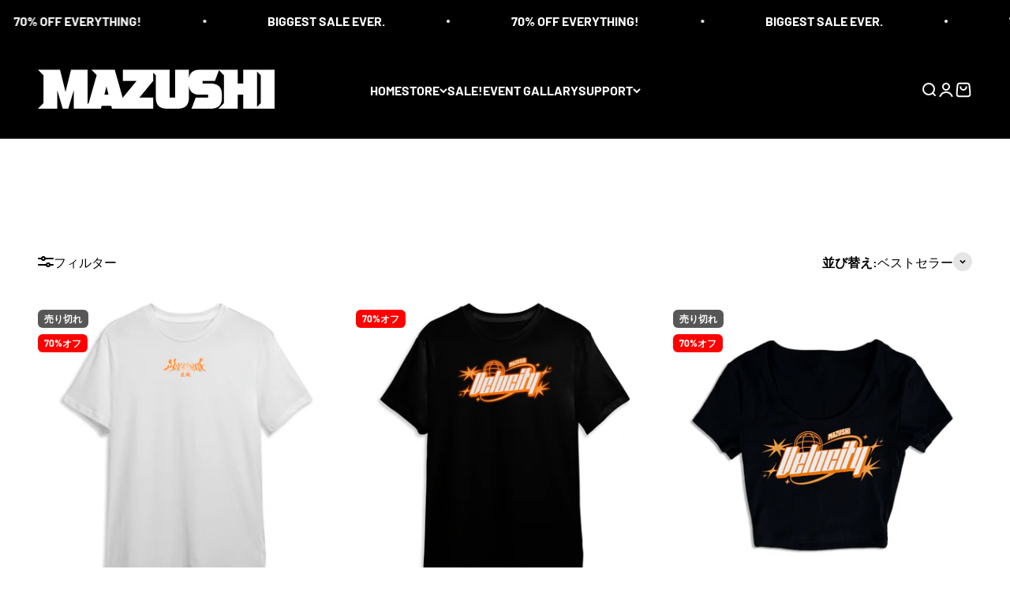

--- FILE ---
content_type: text/html; charset=utf-8
request_url: https://mazushi.com/ja/collections/velocity-collection
body_size: 39602
content:
<!doctype html>

<html lang="ja" dir="ltr">
  <head>
    <meta charset="utf-8">
    <meta name="viewport" content="width=device-width, initial-scale=1.0, height=device-height, minimum-scale=1.0, maximum-scale=1.0">
    <meta name="theme-color" content="#000000">

    <title>Velocity Collection | JDM Clothing, Y2K Streetwear | Mazushi</title><meta name="description" content="A Y2K-inspired journey that blends nostalgia with modern vibes. Channeling the dynamic spirit of progress, each piece reflects the essence of moving forward with bold colors and futuristic designs."><link rel="canonical" href="https://mazushi.com/ja/collections/velocity-collection"><link rel="shortcut icon" href="//mazushi.com/cdn/shop/files/Logo_7e2422d3-1f3a-4628-9343-61b5c1a43938.png?v=1692011456&width=96">
      <link rel="apple-touch-icon" href="//mazushi.com/cdn/shop/files/Logo_7e2422d3-1f3a-4628-9343-61b5c1a43938.png?v=1692011456&width=180"><link rel="preconnect" href="https://cdn.shopify.com">
    <link rel="preconnect" href="https://fonts.shopifycdn.com" crossorigin>
    <link rel="dns-prefetch" href="https://productreviews.shopifycdn.com"><link rel="preload" href="//mazushi.com/cdn/fonts/barlow/barlow_n7.691d1d11f150e857dcbc1c10ef03d825bc378d81.woff2" as="font" type="font/woff2" crossorigin><link rel="preload" href="//mazushi.com/cdn/fonts/barlow/barlow_n5.a193a1990790eba0cc5cca569d23799830e90f07.woff2" as="font" type="font/woff2" crossorigin><meta property="og:type" content="website">
  <meta property="og:title" content="VELOCITY COLLECTION"><meta property="og:image" content="http://mazushi.com/cdn/shop/collections/velocity-collection-592662.png?v=1708519255&width=2048">
  <meta property="og:image:secure_url" content="https://mazushi.com/cdn/shop/collections/velocity-collection-592662.png?v=1708519255&width=2048">
  <meta property="og:image:width" content="4501">
  <meta property="og:image:height" content="4501"><meta property="og:description" content="A Y2K-inspired journey that blends nostalgia with modern vibes. Channeling the dynamic spirit of progress, each piece reflects the essence of moving forward with bold colors and futuristic designs."><meta property="og:url" content="https://mazushi.com/ja/collections/velocity-collection">
<meta property="og:site_name" content="Mazushi"><meta name="twitter:card" content="summary"><meta name="twitter:title" content="VELOCITY COLLECTION">
  <meta name="twitter:description" content="
A Y2K-inspired journey that blends nostalgia with modern vibes. Channeling the dynamic spirit of progress, each piece reflects the essence of moving forward with bold colors and futuristic designs."><meta name="twitter:image" content="https://mazushi.com/cdn/shop/collections/velocity-collection-592662.png?crop=center&height=1200&v=1708519255&width=1200">
  <meta name="twitter:image:alt" content="VELOCITY COLLECTION - Mazushi"><script async crossorigin fetchpriority="high" src="/cdn/shopifycloud/importmap-polyfill/es-modules-shim.2.4.0.js"></script>
<script type="application/ld+json">
  {
    "@context": "https://schema.org",
    "@type": "BreadcrumbList",
    "itemListElement": [{
        "@type": "ListItem",
        "position": 1,
        "name": "ホーム",
        "item": "https://mazushi.com"
      },{
            "@type": "ListItem",
            "position": 2,
            "name": "VELOCITY COLLECTION",
            "item": "https://mazushi.com/ja/collections/velocity-collection"
          }]
  }
</script><style>/* Typography (heading) */
  @font-face {
  font-family: Barlow;
  font-weight: 700;
  font-style: normal;
  font-display: fallback;
  src: url("//mazushi.com/cdn/fonts/barlow/barlow_n7.691d1d11f150e857dcbc1c10ef03d825bc378d81.woff2") format("woff2"),
       url("//mazushi.com/cdn/fonts/barlow/barlow_n7.4fdbb1cb7da0e2c2f88492243ffa2b4f91924840.woff") format("woff");
}

@font-face {
  font-family: Barlow;
  font-weight: 700;
  font-style: italic;
  font-display: fallback;
  src: url("//mazushi.com/cdn/fonts/barlow/barlow_i7.50e19d6cc2ba5146fa437a5a7443c76d5d730103.woff2") format("woff2"),
       url("//mazushi.com/cdn/fonts/barlow/barlow_i7.47e9f98f1b094d912e6fd631cc3fe93d9f40964f.woff") format("woff");
}

/* Typography (body) */
  @font-face {
  font-family: Barlow;
  font-weight: 500;
  font-style: normal;
  font-display: fallback;
  src: url("//mazushi.com/cdn/fonts/barlow/barlow_n5.a193a1990790eba0cc5cca569d23799830e90f07.woff2") format("woff2"),
       url("//mazushi.com/cdn/fonts/barlow/barlow_n5.ae31c82169b1dc0715609b8cc6a610b917808358.woff") format("woff");
}

@font-face {
  font-family: Barlow;
  font-weight: 500;
  font-style: italic;
  font-display: fallback;
  src: url("//mazushi.com/cdn/fonts/barlow/barlow_i5.714d58286997b65cd479af615cfa9bb0a117a573.woff2") format("woff2"),
       url("//mazushi.com/cdn/fonts/barlow/barlow_i5.0120f77e6447d3b5df4bbec8ad8c2d029d87fb21.woff") format("woff");
}

@font-face {
  font-family: Barlow;
  font-weight: 700;
  font-style: normal;
  font-display: fallback;
  src: url("//mazushi.com/cdn/fonts/barlow/barlow_n7.691d1d11f150e857dcbc1c10ef03d825bc378d81.woff2") format("woff2"),
       url("//mazushi.com/cdn/fonts/barlow/barlow_n7.4fdbb1cb7da0e2c2f88492243ffa2b4f91924840.woff") format("woff");
}

@font-face {
  font-family: Barlow;
  font-weight: 700;
  font-style: italic;
  font-display: fallback;
  src: url("//mazushi.com/cdn/fonts/barlow/barlow_i7.50e19d6cc2ba5146fa437a5a7443c76d5d730103.woff2") format("woff2"),
       url("//mazushi.com/cdn/fonts/barlow/barlow_i7.47e9f98f1b094d912e6fd631cc3fe93d9f40964f.woff") format("woff");
}

:root {
    /**
     * ---------------------------------------------------------------------
     * SPACING VARIABLES
     *
     * We are using a spacing inspired from frameworks like Tailwind CSS.
     * ---------------------------------------------------------------------
     */
    --spacing-0-5: 0.125rem; /* 2px */
    --spacing-1: 0.25rem; /* 4px */
    --spacing-1-5: 0.375rem; /* 6px */
    --spacing-2: 0.5rem; /* 8px */
    --spacing-2-5: 0.625rem; /* 10px */
    --spacing-3: 0.75rem; /* 12px */
    --spacing-3-5: 0.875rem; /* 14px */
    --spacing-4: 1rem; /* 16px */
    --spacing-4-5: 1.125rem; /* 18px */
    --spacing-5: 1.25rem; /* 20px */
    --spacing-5-5: 1.375rem; /* 22px */
    --spacing-6: 1.5rem; /* 24px */
    --spacing-6-5: 1.625rem; /* 26px */
    --spacing-7: 1.75rem; /* 28px */
    --spacing-7-5: 1.875rem; /* 30px */
    --spacing-8: 2rem; /* 32px */
    --spacing-8-5: 2.125rem; /* 34px */
    --spacing-9: 2.25rem; /* 36px */
    --spacing-9-5: 2.375rem; /* 38px */
    --spacing-10: 2.5rem; /* 40px */
    --spacing-11: 2.75rem; /* 44px */
    --spacing-12: 3rem; /* 48px */
    --spacing-14: 3.5rem; /* 56px */
    --spacing-16: 4rem; /* 64px */
    --spacing-18: 4.5rem; /* 72px */
    --spacing-20: 5rem; /* 80px */
    --spacing-24: 6rem; /* 96px */
    --spacing-28: 7rem; /* 112px */
    --spacing-32: 8rem; /* 128px */
    --spacing-36: 9rem; /* 144px */
    --spacing-40: 10rem; /* 160px */
    --spacing-44: 11rem; /* 176px */
    --spacing-48: 12rem; /* 192px */
    --spacing-52: 13rem; /* 208px */
    --spacing-56: 14rem; /* 224px */
    --spacing-60: 15rem; /* 240px */
    --spacing-64: 16rem; /* 256px */
    --spacing-72: 18rem; /* 288px */
    --spacing-80: 20rem; /* 320px */
    --spacing-96: 24rem; /* 384px */

    /* Container */
    --container-max-width: 1600px;
    --container-narrow-max-width: 1350px;
    --container-gutter: var(--spacing-5);
    --section-outer-spacing-block: var(--spacing-12);
    --section-inner-max-spacing-block: var(--spacing-10);
    --section-inner-spacing-inline: var(--container-gutter);
    --section-stack-spacing-block: var(--spacing-8);

    /* Grid gutter */
    --grid-gutter: var(--spacing-5);

    /* Product list settings */
    --product-list-row-gap: var(--spacing-8);
    --product-list-column-gap: var(--grid-gutter);

    /* Form settings */
    --input-gap: var(--spacing-2);
    --input-height: 2.625rem;
    --input-padding-inline: var(--spacing-4);

    /* Other sizes */
    --sticky-area-height: calc(var(--sticky-announcement-bar-enabled, 0) * var(--announcement-bar-height, 0px) + var(--sticky-header-enabled, 0) * var(--header-height, 0px));

    /* RTL support */
    --transform-logical-flip: 1;
    --transform-origin-start: left;
    --transform-origin-end: right;

    /**
     * ---------------------------------------------------------------------
     * TYPOGRAPHY
     * ---------------------------------------------------------------------
     */

    /* Font properties */
    --heading-font-family: Barlow, sans-serif;
    --heading-font-weight: 700;
    --heading-font-style: normal;
    --heading-text-transform: normal;
    --heading-letter-spacing: -0.02em;
    --text-font-family: Barlow, sans-serif;
    --text-font-weight: 500;
    --text-font-style: normal;
    --text-letter-spacing: 0.0em;

    /* Font sizes */
    --text-h0: 3rem;
    --text-h1: 2.5rem;
    --text-h2: 2rem;
    --text-h3: 1.5rem;
    --text-h4: 1.375rem;
    --text-h5: 1.125rem;
    --text-h6: 1rem;
    --text-xs: 0.6875rem;
    --text-sm: 0.75rem;
    --text-base: 0.875rem;
    --text-lg: 1.125rem;

    /**
     * ---------------------------------------------------------------------
     * COLORS
     * ---------------------------------------------------------------------
     */

    /* Color settings */--accent: 0 163 65;
    --text-primary: 0 0 0;
    --background-primary: 255 255 255;
    --dialog-background: 255 255 255;
    --border-color: var(--text-color, var(--text-primary)) / 0.12;

    /* Button colors */
    --button-background-primary: 0 163 65;
    --button-text-primary: 255 255 255;
    --button-background-secondary: 214 134 0;
    --button-text-secondary: 255 255 255;

    /* Status colors */
    --success-background: 224 244 232;
    --success-text: 0 163 65;
    --warning-background: 255 246 233;
    --warning-text: 255 183 74;
    --error-background: 254 231 231;
    --error-text: 248 58 58;

    /* Product colors */
    --on-sale-text: 255 0 0;
    --on-sale-badge-background: 255 0 0;
    --on-sale-badge-text: 255 255 255;
    --sold-out-badge-background: 87 87 87;
    --sold-out-badge-text: 255 255 255;
    --primary-badge-background: 128 60 238;
    --primary-badge-text: 255 255 255;
    --star-color: 255 183 74;
    --product-card-background: 0 0 0;
    --product-card-text: 0 0 0;

    /* Header colors */
    --header-background: 0 0 0;
    --header-text: 255 255 255;

    /* Footer colors */
    --footer-background: 0 0 0;
    --footer-text: 255 255 255;

    /* Rounded variables (used for border radius) */
    --rounded-xs: 0.25rem;
    --rounded-sm: 0.375rem;
    --rounded: 0.75rem;
    --rounded-lg: 1.5rem;
    --rounded-full: 9999px;

    --rounded-button: 0.375rem;
    --rounded-input: 0.5rem;

    /* Box shadow */
    --shadow-sm: 0 2px 8px rgb(var(--text-primary) / 0.1);
    --shadow: 0 5px 15px rgb(var(--text-primary) / 0.1);
    --shadow-md: 0 5px 30px rgb(var(--text-primary) / 0.1);
    --shadow-block: -24px 18px 50px rgb(var(--text-primary) / 0.1);

    /**
     * ---------------------------------------------------------------------
     * OTHER
     * ---------------------------------------------------------------------
     */

    --stagger-products-reveal-opacity: 0;
    --cursor-close-svg-url: url(//mazushi.com/cdn/shop/t/45/assets/cursor-close.svg?v=147174565022153725511752545303);
    --cursor-zoom-in-svg-url: url(//mazushi.com/cdn/shop/t/45/assets/cursor-zoom-in.svg?v=154953035094101115921752545303);
    --cursor-zoom-out-svg-url: url(//mazushi.com/cdn/shop/t/45/assets/cursor-zoom-out.svg?v=16155520337305705181752545303);
    --checkmark-svg-url: url(//mazushi.com/cdn/shop/t/45/assets/checkmark.svg?v=77552481021870063511752545303);
  }

  [dir="rtl"]:root {
    /* RTL support */
    --transform-logical-flip: -1;
    --transform-origin-start: right;
    --transform-origin-end: left;
  }

  @media screen and (min-width: 700px) {
    :root {
      /* Typography (font size) */
      --text-h0: 4rem;
      --text-h1: 3rem;
      --text-h2: 2.5rem;
      --text-h3: 2rem;
      --text-h4: 1.625rem;
      --text-h5: 1.25rem;
      --text-h6: 1.125rem;

      --text-xs: 0.75rem;
      --text-sm: 0.875rem;
      --text-base: 1.0rem;
      --text-lg: 1.25rem;

      /* Spacing */
      --container-gutter: 2rem;
      --section-outer-spacing-block: var(--spacing-16);
      --section-inner-max-spacing-block: var(--spacing-12);
      --section-inner-spacing-inline: var(--spacing-12);
      --section-stack-spacing-block: var(--spacing-12);

      /* Grid gutter */
      --grid-gutter: var(--spacing-6);

      /* Product list settings */
      --product-list-row-gap: var(--spacing-12);

      /* Form settings */
      --input-gap: 1rem;
      --input-height: 3.125rem;
      --input-padding-inline: var(--spacing-5);
    }
  }

  @media screen and (min-width: 1000px) {
    :root {
      /* Spacing settings */
      --container-gutter: var(--spacing-12);
      --section-outer-spacing-block: var(--spacing-18);
      --section-inner-max-spacing-block: var(--spacing-16);
      --section-inner-spacing-inline: var(--spacing-16);
      --section-stack-spacing-block: var(--spacing-12);
    }
  }

  @media screen and (min-width: 1150px) {
    :root {
      /* Spacing settings */
      --container-gutter: var(--spacing-12);
      --section-outer-spacing-block: var(--spacing-20);
      --section-inner-max-spacing-block: var(--spacing-16);
      --section-inner-spacing-inline: var(--spacing-16);
      --section-stack-spacing-block: var(--spacing-12);
    }
  }

  @media screen and (min-width: 1400px) {
    :root {
      /* Typography (font size) */
      --text-h0: 5rem;
      --text-h1: 3.75rem;
      --text-h2: 3rem;
      --text-h3: 2.25rem;
      --text-h4: 2rem;
      --text-h5: 1.5rem;
      --text-h6: 1.25rem;

      --section-outer-spacing-block: var(--spacing-24);
      --section-inner-max-spacing-block: var(--spacing-18);
      --section-inner-spacing-inline: var(--spacing-18);
    }
  }

  @media screen and (min-width: 1600px) {
    :root {
      --section-outer-spacing-block: var(--spacing-24);
      --section-inner-max-spacing-block: var(--spacing-20);
      --section-inner-spacing-inline: var(--spacing-20);
    }
  }

  /**
   * ---------------------------------------------------------------------
   * LIQUID DEPENDANT CSS
   *
   * Our main CSS is Liquid free, but some very specific features depend on
   * theme settings, so we have them here
   * ---------------------------------------------------------------------
   */@media screen and (pointer: fine) {
        /* The !important are for the Shopify Payment button to ensure we override the default from Shopify styles */
        .button:not([disabled]):not(.button--outline):hover, .btn:not([disabled]):hover, .shopify-payment-button__button--unbranded:not([disabled]):hover {
          background-color: transparent !important;
          color: rgb(var(--button-outline-color) / var(--button-background-opacity, 1)) !important;
          box-shadow: inset 0 0 0 2px currentColor !important;
        }

        .button--outline:not([disabled]):hover {
          background: rgb(var(--button-background));
          color: rgb(var(--button-text-color));
          box-shadow: inset 0 0 0 2px rgb(var(--button-background));
        }
      }</style><script>
  // This allows to expose several variables to the global scope, to be used in scripts
  window.themeVariables = {
    settings: {
      showPageTransition: null,
      staggerProductsApparition: true,
      reduceDrawerAnimation: false,
      reduceMenuAnimation: false,
      headingApparition: "split_fade",
      pageType: "collection",
      moneyFormat: "${{amount}}",
      moneyWithCurrencyFormat: "${{amount}} AUD",
      currencyCodeEnabled: true,
      cartType: "popover",
      showDiscount: true,
      discountMode: "percentage",
      pageBackground: "#ffffff",
      textColor: "#000000"
    },

    strings: {
      accessibilityClose: "閉める",
      accessibilityNext: "次へ",
      accessibilityPrevious: "前へ",
      closeGallery: "閉じる",
      zoomGallery: "ズームイン",
      errorGallery: "画像を表示できません",
      searchNoResults: "結果は見つかりませんでした",
      addOrderNote: "注文メモの追加",
      editOrderNote: "注文メモの編集すす",
      shippingEstimatorNoResults: "申し訳ありませんが、お客様のご住所への発送は現在行っておりません",
      shippingEstimatorOneResult: "お客様のご住所には1つの配送料金が適用されます:",
      shippingEstimatorMultipleResults: "お客様のご住所に合わせて、複数の配送料金が選択できます:",
      shippingEstimatorError: "配送料金の取得中に1つ以上のエラーが発生しました:"
    },

    breakpoints: {
      'sm': 'screen and (min-width: 700px)',
      'md': 'screen and (min-width: 1000px)',
      'lg': 'screen and (min-width: 1150px)',
      'xl': 'screen and (min-width: 1400px)',

      'sm-max': 'screen and (max-width: 699px)',
      'md-max': 'screen and (max-width: 999px)',
      'lg-max': 'screen and (max-width: 1149px)',
      'xl-max': 'screen and (max-width: 1399px)'
    }
  };

  // For detecting native share
  document.documentElement.classList.add(`native-share--${navigator.share ? 'enabled' : 'disabled'}`);</script><script type="importmap">{
        "imports": {
          "vendor": "//mazushi.com/cdn/shop/t/45/assets/vendor.min.js?v=166563502121812900551752545278",
          "theme": "//mazushi.com/cdn/shop/t/45/assets/theme.js?v=23449326874515410531752545278",
          "photoswipe": "//mazushi.com/cdn/shop/t/45/assets/photoswipe.min.js?v=13374349288281597431752545278"
        }
      }
    </script>

    <script type="module" src="//mazushi.com/cdn/shop/t/45/assets/vendor.min.js?v=166563502121812900551752545278"></script>
    <script type="module" src="//mazushi.com/cdn/shop/t/45/assets/theme.js?v=23449326874515410531752545278"></script>

    <script>window.performance && window.performance.mark && window.performance.mark('shopify.content_for_header.start');</script><meta name="facebook-domain-verification" content="2ckc2pxd2v9sokzknh02ql59yh43g0">
<meta name="google-site-verification" content="w1qhgK3BveBBpiykZ7YS2z9tJS11FlIJNCyiO1nawlA">
<meta id="shopify-digital-wallet" name="shopify-digital-wallet" content="/69379653910/digital_wallets/dialog">
<meta name="shopify-checkout-api-token" content="05ae104e91c367de3c5b1ba4f3b62aee">
<meta id="in-context-paypal-metadata" data-shop-id="69379653910" data-venmo-supported="false" data-environment="production" data-locale="ja_JP" data-paypal-v4="true" data-currency="AUD">
<link rel="alternate" type="application/atom+xml" title="Feed" href="/ja/collections/velocity-collection.atom" />
<link rel="alternate" hreflang="x-default" href="https://mazushi.com/collections/velocity-collection">
<link rel="alternate" hreflang="en" href="https://mazushi.com/collections/velocity-collection">
<link rel="alternate" hreflang="nl" href="https://mazushi.com/nl/collections/velocity-collection">
<link rel="alternate" hreflang="de" href="https://mazushi.com/de/collections/velocity-collection">
<link rel="alternate" hreflang="pl" href="https://mazushi.com/pl/collections/velocity-collection">
<link rel="alternate" hreflang="fr" href="https://mazushi.com/fr/collections/velocity-collection">
<link rel="alternate" hreflang="pt" href="https://mazushi.com/pt/collections/velocity-collection">
<link rel="alternate" hreflang="zh-Hans" href="https://mazushi.com/zh-hans/collections/velocity-collection">
<link rel="alternate" hreflang="zh-Hant" href="https://mazushi.com/zh-hant/collections/velocity-collection">
<link rel="alternate" hreflang="cs" href="https://mazushi.com/cs/collections/velocity-collection">
<link rel="alternate" hreflang="fi" href="https://mazushi.com/fi/collections/velocity-collection">
<link rel="alternate" hreflang="it" href="https://mazushi.com/it/collections/velocity-collection">
<link rel="alternate" hreflang="ja" href="https://mazushi.com/ja/collections/velocity-collection">
<link rel="alternate" hreflang="es" href="https://mazushi.com/es/collections/velocity-collection">
<link rel="alternate" hreflang="zh-Hans-AU" href="https://mazushi.com/zh-hans/collections/velocity-collection">
<link rel="alternate" hreflang="zh-Hant-AU" href="https://mazushi.com/zh-hant/collections/velocity-collection">
<link rel="alternate" hreflang="zh-Hans-AE" href="https://mazushi.com/zh-hans/collections/velocity-collection">
<link rel="alternate" hreflang="zh-Hant-AE" href="https://mazushi.com/zh-hant/collections/velocity-collection">
<link rel="alternate" hreflang="zh-Hans-AT" href="https://mazushi.com/zh-hans/collections/velocity-collection">
<link rel="alternate" hreflang="zh-Hant-AT" href="https://mazushi.com/zh-hant/collections/velocity-collection">
<link rel="alternate" hreflang="zh-Hans-BE" href="https://mazushi.com/zh-hans/collections/velocity-collection">
<link rel="alternate" hreflang="zh-Hant-BE" href="https://mazushi.com/zh-hant/collections/velocity-collection">
<link rel="alternate" hreflang="zh-Hans-CA" href="https://mazushi.com/zh-hans/collections/velocity-collection">
<link rel="alternate" hreflang="zh-Hant-CA" href="https://mazushi.com/zh-hant/collections/velocity-collection">
<link rel="alternate" hreflang="zh-Hans-CH" href="https://mazushi.com/zh-hans/collections/velocity-collection">
<link rel="alternate" hreflang="zh-Hant-CH" href="https://mazushi.com/zh-hant/collections/velocity-collection">
<link rel="alternate" hreflang="zh-Hans-CZ" href="https://mazushi.com/zh-hans/collections/velocity-collection">
<link rel="alternate" hreflang="zh-Hant-CZ" href="https://mazushi.com/zh-hant/collections/velocity-collection">
<link rel="alternate" hreflang="zh-Hans-DE" href="https://mazushi.com/zh-hans/collections/velocity-collection">
<link rel="alternate" hreflang="zh-Hant-DE" href="https://mazushi.com/zh-hant/collections/velocity-collection">
<link rel="alternate" hreflang="zh-Hans-DK" href="https://mazushi.com/zh-hans/collections/velocity-collection">
<link rel="alternate" hreflang="zh-Hant-DK" href="https://mazushi.com/zh-hant/collections/velocity-collection">
<link rel="alternate" hreflang="zh-Hans-ES" href="https://mazushi.com/zh-hans/collections/velocity-collection">
<link rel="alternate" hreflang="zh-Hant-ES" href="https://mazushi.com/zh-hant/collections/velocity-collection">
<link rel="alternate" hreflang="zh-Hans-FI" href="https://mazushi.com/zh-hans/collections/velocity-collection">
<link rel="alternate" hreflang="zh-Hant-FI" href="https://mazushi.com/zh-hant/collections/velocity-collection">
<link rel="alternate" hreflang="zh-Hans-FR" href="https://mazushi.com/zh-hans/collections/velocity-collection">
<link rel="alternate" hreflang="zh-Hant-FR" href="https://mazushi.com/zh-hant/collections/velocity-collection">
<link rel="alternate" hreflang="zh-Hans-GB" href="https://mazushi.com/zh-hans/collections/velocity-collection">
<link rel="alternate" hreflang="zh-Hant-GB" href="https://mazushi.com/zh-hant/collections/velocity-collection">
<link rel="alternate" hreflang="zh-Hans-HK" href="https://mazushi.com/zh-hans/collections/velocity-collection">
<link rel="alternate" hreflang="zh-Hant-HK" href="https://mazushi.com/zh-hant/collections/velocity-collection">
<link rel="alternate" hreflang="zh-Hans-IE" href="https://mazushi.com/zh-hans/collections/velocity-collection">
<link rel="alternate" hreflang="zh-Hant-IE" href="https://mazushi.com/zh-hant/collections/velocity-collection">
<link rel="alternate" hreflang="zh-Hans-IL" href="https://mazushi.com/zh-hans/collections/velocity-collection">
<link rel="alternate" hreflang="zh-Hant-IL" href="https://mazushi.com/zh-hant/collections/velocity-collection">
<link rel="alternate" hreflang="zh-Hans-IT" href="https://mazushi.com/zh-hans/collections/velocity-collection">
<link rel="alternate" hreflang="zh-Hant-IT" href="https://mazushi.com/zh-hant/collections/velocity-collection">
<link rel="alternate" hreflang="zh-Hans-JP" href="https://mazushi.com/zh-hans/collections/velocity-collection">
<link rel="alternate" hreflang="zh-Hant-JP" href="https://mazushi.com/zh-hant/collections/velocity-collection">
<link rel="alternate" hreflang="zh-Hans-KR" href="https://mazushi.com/zh-hans/collections/velocity-collection">
<link rel="alternate" hreflang="zh-Hant-KR" href="https://mazushi.com/zh-hant/collections/velocity-collection">
<link rel="alternate" hreflang="zh-Hans-MY" href="https://mazushi.com/zh-hans/collections/velocity-collection">
<link rel="alternate" hreflang="zh-Hant-MY" href="https://mazushi.com/zh-hant/collections/velocity-collection">
<link rel="alternate" hreflang="zh-Hans-NL" href="https://mazushi.com/zh-hans/collections/velocity-collection">
<link rel="alternate" hreflang="zh-Hant-NL" href="https://mazushi.com/zh-hant/collections/velocity-collection">
<link rel="alternate" hreflang="zh-Hans-NO" href="https://mazushi.com/zh-hans/collections/velocity-collection">
<link rel="alternate" hreflang="zh-Hant-NO" href="https://mazushi.com/zh-hant/collections/velocity-collection">
<link rel="alternate" hreflang="zh-Hans-NZ" href="https://mazushi.com/zh-hans/collections/velocity-collection">
<link rel="alternate" hreflang="zh-Hant-NZ" href="https://mazushi.com/zh-hant/collections/velocity-collection">
<link rel="alternate" hreflang="zh-Hans-PL" href="https://mazushi.com/zh-hans/collections/velocity-collection">
<link rel="alternate" hreflang="zh-Hant-PL" href="https://mazushi.com/zh-hant/collections/velocity-collection">
<link rel="alternate" hreflang="zh-Hans-PT" href="https://mazushi.com/zh-hans/collections/velocity-collection">
<link rel="alternate" hreflang="zh-Hant-PT" href="https://mazushi.com/zh-hant/collections/velocity-collection">
<link rel="alternate" hreflang="zh-Hans-SE" href="https://mazushi.com/zh-hans/collections/velocity-collection">
<link rel="alternate" hreflang="zh-Hant-SE" href="https://mazushi.com/zh-hant/collections/velocity-collection">
<link rel="alternate" hreflang="zh-Hans-SG" href="https://mazushi.com/zh-hans/collections/velocity-collection">
<link rel="alternate" hreflang="zh-Hant-SG" href="https://mazushi.com/zh-hant/collections/velocity-collection">
<link rel="alternate" hreflang="zh-Hans-US" href="https://mazushi.com/zh-hans/collections/velocity-collection">
<link rel="alternate" hreflang="zh-Hant-US" href="https://mazushi.com/zh-hant/collections/velocity-collection">
<link rel="alternate" hreflang="zh-Hans-AC" href="https://mazushi.com/zh-hans/collections/velocity-collection">
<link rel="alternate" hreflang="zh-Hant-AC" href="https://mazushi.com/zh-hant/collections/velocity-collection">
<link rel="alternate" hreflang="zh-Hans-AD" href="https://mazushi.com/zh-hans/collections/velocity-collection">
<link rel="alternate" hreflang="zh-Hant-AD" href="https://mazushi.com/zh-hant/collections/velocity-collection">
<link rel="alternate" hreflang="zh-Hans-AF" href="https://mazushi.com/zh-hans/collections/velocity-collection">
<link rel="alternate" hreflang="zh-Hant-AF" href="https://mazushi.com/zh-hant/collections/velocity-collection">
<link rel="alternate" hreflang="zh-Hans-AG" href="https://mazushi.com/zh-hans/collections/velocity-collection">
<link rel="alternate" hreflang="zh-Hant-AG" href="https://mazushi.com/zh-hant/collections/velocity-collection">
<link rel="alternate" hreflang="zh-Hans-AI" href="https://mazushi.com/zh-hans/collections/velocity-collection">
<link rel="alternate" hreflang="zh-Hant-AI" href="https://mazushi.com/zh-hant/collections/velocity-collection">
<link rel="alternate" hreflang="zh-Hans-AL" href="https://mazushi.com/zh-hans/collections/velocity-collection">
<link rel="alternate" hreflang="zh-Hant-AL" href="https://mazushi.com/zh-hant/collections/velocity-collection">
<link rel="alternate" hreflang="zh-Hans-AM" href="https://mazushi.com/zh-hans/collections/velocity-collection">
<link rel="alternate" hreflang="zh-Hant-AM" href="https://mazushi.com/zh-hant/collections/velocity-collection">
<link rel="alternate" hreflang="zh-Hans-AO" href="https://mazushi.com/zh-hans/collections/velocity-collection">
<link rel="alternate" hreflang="zh-Hant-AO" href="https://mazushi.com/zh-hant/collections/velocity-collection">
<link rel="alternate" hreflang="zh-Hans-AR" href="https://mazushi.com/zh-hans/collections/velocity-collection">
<link rel="alternate" hreflang="zh-Hant-AR" href="https://mazushi.com/zh-hant/collections/velocity-collection">
<link rel="alternate" hreflang="zh-Hans-AW" href="https://mazushi.com/zh-hans/collections/velocity-collection">
<link rel="alternate" hreflang="zh-Hant-AW" href="https://mazushi.com/zh-hant/collections/velocity-collection">
<link rel="alternate" hreflang="zh-Hans-AX" href="https://mazushi.com/zh-hans/collections/velocity-collection">
<link rel="alternate" hreflang="zh-Hant-AX" href="https://mazushi.com/zh-hant/collections/velocity-collection">
<link rel="alternate" hreflang="zh-Hans-AZ" href="https://mazushi.com/zh-hans/collections/velocity-collection">
<link rel="alternate" hreflang="zh-Hant-AZ" href="https://mazushi.com/zh-hant/collections/velocity-collection">
<link rel="alternate" hreflang="zh-Hans-BA" href="https://mazushi.com/zh-hans/collections/velocity-collection">
<link rel="alternate" hreflang="zh-Hant-BA" href="https://mazushi.com/zh-hant/collections/velocity-collection">
<link rel="alternate" hreflang="zh-Hans-BB" href="https://mazushi.com/zh-hans/collections/velocity-collection">
<link rel="alternate" hreflang="zh-Hant-BB" href="https://mazushi.com/zh-hant/collections/velocity-collection">
<link rel="alternate" hreflang="zh-Hans-BD" href="https://mazushi.com/zh-hans/collections/velocity-collection">
<link rel="alternate" hreflang="zh-Hant-BD" href="https://mazushi.com/zh-hant/collections/velocity-collection">
<link rel="alternate" hreflang="zh-Hans-BF" href="https://mazushi.com/zh-hans/collections/velocity-collection">
<link rel="alternate" hreflang="zh-Hant-BF" href="https://mazushi.com/zh-hant/collections/velocity-collection">
<link rel="alternate" hreflang="zh-Hans-BG" href="https://mazushi.com/zh-hans/collections/velocity-collection">
<link rel="alternate" hreflang="zh-Hant-BG" href="https://mazushi.com/zh-hant/collections/velocity-collection">
<link rel="alternate" hreflang="zh-Hans-BH" href="https://mazushi.com/zh-hans/collections/velocity-collection">
<link rel="alternate" hreflang="zh-Hant-BH" href="https://mazushi.com/zh-hant/collections/velocity-collection">
<link rel="alternate" hreflang="zh-Hans-BI" href="https://mazushi.com/zh-hans/collections/velocity-collection">
<link rel="alternate" hreflang="zh-Hant-BI" href="https://mazushi.com/zh-hant/collections/velocity-collection">
<link rel="alternate" hreflang="zh-Hans-BJ" href="https://mazushi.com/zh-hans/collections/velocity-collection">
<link rel="alternate" hreflang="zh-Hant-BJ" href="https://mazushi.com/zh-hant/collections/velocity-collection">
<link rel="alternate" hreflang="zh-Hans-BL" href="https://mazushi.com/zh-hans/collections/velocity-collection">
<link rel="alternate" hreflang="zh-Hant-BL" href="https://mazushi.com/zh-hant/collections/velocity-collection">
<link rel="alternate" hreflang="zh-Hans-BM" href="https://mazushi.com/zh-hans/collections/velocity-collection">
<link rel="alternate" hreflang="zh-Hant-BM" href="https://mazushi.com/zh-hant/collections/velocity-collection">
<link rel="alternate" hreflang="zh-Hans-BN" href="https://mazushi.com/zh-hans/collections/velocity-collection">
<link rel="alternate" hreflang="zh-Hant-BN" href="https://mazushi.com/zh-hant/collections/velocity-collection">
<link rel="alternate" hreflang="zh-Hans-BO" href="https://mazushi.com/zh-hans/collections/velocity-collection">
<link rel="alternate" hreflang="zh-Hant-BO" href="https://mazushi.com/zh-hant/collections/velocity-collection">
<link rel="alternate" hreflang="zh-Hans-BQ" href="https://mazushi.com/zh-hans/collections/velocity-collection">
<link rel="alternate" hreflang="zh-Hant-BQ" href="https://mazushi.com/zh-hant/collections/velocity-collection">
<link rel="alternate" hreflang="zh-Hans-BR" href="https://mazushi.com/zh-hans/collections/velocity-collection">
<link rel="alternate" hreflang="zh-Hant-BR" href="https://mazushi.com/zh-hant/collections/velocity-collection">
<link rel="alternate" hreflang="zh-Hans-BS" href="https://mazushi.com/zh-hans/collections/velocity-collection">
<link rel="alternate" hreflang="zh-Hant-BS" href="https://mazushi.com/zh-hant/collections/velocity-collection">
<link rel="alternate" hreflang="zh-Hans-BT" href="https://mazushi.com/zh-hans/collections/velocity-collection">
<link rel="alternate" hreflang="zh-Hant-BT" href="https://mazushi.com/zh-hant/collections/velocity-collection">
<link rel="alternate" hreflang="zh-Hans-BW" href="https://mazushi.com/zh-hans/collections/velocity-collection">
<link rel="alternate" hreflang="zh-Hant-BW" href="https://mazushi.com/zh-hant/collections/velocity-collection">
<link rel="alternate" hreflang="zh-Hans-BY" href="https://mazushi.com/zh-hans/collections/velocity-collection">
<link rel="alternate" hreflang="zh-Hant-BY" href="https://mazushi.com/zh-hant/collections/velocity-collection">
<link rel="alternate" hreflang="zh-Hans-BZ" href="https://mazushi.com/zh-hans/collections/velocity-collection">
<link rel="alternate" hreflang="zh-Hant-BZ" href="https://mazushi.com/zh-hant/collections/velocity-collection">
<link rel="alternate" hreflang="zh-Hans-CC" href="https://mazushi.com/zh-hans/collections/velocity-collection">
<link rel="alternate" hreflang="zh-Hant-CC" href="https://mazushi.com/zh-hant/collections/velocity-collection">
<link rel="alternate" hreflang="zh-Hans-CD" href="https://mazushi.com/zh-hans/collections/velocity-collection">
<link rel="alternate" hreflang="zh-Hant-CD" href="https://mazushi.com/zh-hant/collections/velocity-collection">
<link rel="alternate" hreflang="zh-Hans-CF" href="https://mazushi.com/zh-hans/collections/velocity-collection">
<link rel="alternate" hreflang="zh-Hant-CF" href="https://mazushi.com/zh-hant/collections/velocity-collection">
<link rel="alternate" hreflang="zh-Hans-CG" href="https://mazushi.com/zh-hans/collections/velocity-collection">
<link rel="alternate" hreflang="zh-Hant-CG" href="https://mazushi.com/zh-hant/collections/velocity-collection">
<link rel="alternate" hreflang="zh-Hans-CI" href="https://mazushi.com/zh-hans/collections/velocity-collection">
<link rel="alternate" hreflang="zh-Hant-CI" href="https://mazushi.com/zh-hant/collections/velocity-collection">
<link rel="alternate" hreflang="zh-Hans-CK" href="https://mazushi.com/zh-hans/collections/velocity-collection">
<link rel="alternate" hreflang="zh-Hant-CK" href="https://mazushi.com/zh-hant/collections/velocity-collection">
<link rel="alternate" hreflang="zh-Hans-CL" href="https://mazushi.com/zh-hans/collections/velocity-collection">
<link rel="alternate" hreflang="zh-Hant-CL" href="https://mazushi.com/zh-hant/collections/velocity-collection">
<link rel="alternate" hreflang="zh-Hans-CM" href="https://mazushi.com/zh-hans/collections/velocity-collection">
<link rel="alternate" hreflang="zh-Hant-CM" href="https://mazushi.com/zh-hant/collections/velocity-collection">
<link rel="alternate" hreflang="zh-Hans-CN" href="https://mazushi.com/zh-hans/collections/velocity-collection">
<link rel="alternate" hreflang="zh-Hant-CN" href="https://mazushi.com/zh-hant/collections/velocity-collection">
<link rel="alternate" hreflang="zh-Hans-CO" href="https://mazushi.com/zh-hans/collections/velocity-collection">
<link rel="alternate" hreflang="zh-Hant-CO" href="https://mazushi.com/zh-hant/collections/velocity-collection">
<link rel="alternate" hreflang="zh-Hans-CR" href="https://mazushi.com/zh-hans/collections/velocity-collection">
<link rel="alternate" hreflang="zh-Hant-CR" href="https://mazushi.com/zh-hant/collections/velocity-collection">
<link rel="alternate" hreflang="zh-Hans-CV" href="https://mazushi.com/zh-hans/collections/velocity-collection">
<link rel="alternate" hreflang="zh-Hant-CV" href="https://mazushi.com/zh-hant/collections/velocity-collection">
<link rel="alternate" hreflang="zh-Hans-CW" href="https://mazushi.com/zh-hans/collections/velocity-collection">
<link rel="alternate" hreflang="zh-Hant-CW" href="https://mazushi.com/zh-hant/collections/velocity-collection">
<link rel="alternate" hreflang="zh-Hans-CX" href="https://mazushi.com/zh-hans/collections/velocity-collection">
<link rel="alternate" hreflang="zh-Hant-CX" href="https://mazushi.com/zh-hant/collections/velocity-collection">
<link rel="alternate" hreflang="zh-Hans-CY" href="https://mazushi.com/zh-hans/collections/velocity-collection">
<link rel="alternate" hreflang="zh-Hant-CY" href="https://mazushi.com/zh-hant/collections/velocity-collection">
<link rel="alternate" hreflang="zh-Hans-DJ" href="https://mazushi.com/zh-hans/collections/velocity-collection">
<link rel="alternate" hreflang="zh-Hant-DJ" href="https://mazushi.com/zh-hant/collections/velocity-collection">
<link rel="alternate" hreflang="zh-Hans-DM" href="https://mazushi.com/zh-hans/collections/velocity-collection">
<link rel="alternate" hreflang="zh-Hant-DM" href="https://mazushi.com/zh-hant/collections/velocity-collection">
<link rel="alternate" hreflang="zh-Hans-DO" href="https://mazushi.com/zh-hans/collections/velocity-collection">
<link rel="alternate" hreflang="zh-Hant-DO" href="https://mazushi.com/zh-hant/collections/velocity-collection">
<link rel="alternate" hreflang="zh-Hans-DZ" href="https://mazushi.com/zh-hans/collections/velocity-collection">
<link rel="alternate" hreflang="zh-Hant-DZ" href="https://mazushi.com/zh-hant/collections/velocity-collection">
<link rel="alternate" hreflang="zh-Hans-EC" href="https://mazushi.com/zh-hans/collections/velocity-collection">
<link rel="alternate" hreflang="zh-Hant-EC" href="https://mazushi.com/zh-hant/collections/velocity-collection">
<link rel="alternate" hreflang="zh-Hans-EE" href="https://mazushi.com/zh-hans/collections/velocity-collection">
<link rel="alternate" hreflang="zh-Hant-EE" href="https://mazushi.com/zh-hant/collections/velocity-collection">
<link rel="alternate" hreflang="zh-Hans-EG" href="https://mazushi.com/zh-hans/collections/velocity-collection">
<link rel="alternate" hreflang="zh-Hant-EG" href="https://mazushi.com/zh-hant/collections/velocity-collection">
<link rel="alternate" hreflang="zh-Hans-EH" href="https://mazushi.com/zh-hans/collections/velocity-collection">
<link rel="alternate" hreflang="zh-Hant-EH" href="https://mazushi.com/zh-hant/collections/velocity-collection">
<link rel="alternate" hreflang="zh-Hans-ER" href="https://mazushi.com/zh-hans/collections/velocity-collection">
<link rel="alternate" hreflang="zh-Hant-ER" href="https://mazushi.com/zh-hant/collections/velocity-collection">
<link rel="alternate" hreflang="zh-Hans-ET" href="https://mazushi.com/zh-hans/collections/velocity-collection">
<link rel="alternate" hreflang="zh-Hant-ET" href="https://mazushi.com/zh-hant/collections/velocity-collection">
<link rel="alternate" hreflang="zh-Hans-FJ" href="https://mazushi.com/zh-hans/collections/velocity-collection">
<link rel="alternate" hreflang="zh-Hant-FJ" href="https://mazushi.com/zh-hant/collections/velocity-collection">
<link rel="alternate" hreflang="zh-Hans-FK" href="https://mazushi.com/zh-hans/collections/velocity-collection">
<link rel="alternate" hreflang="zh-Hant-FK" href="https://mazushi.com/zh-hant/collections/velocity-collection">
<link rel="alternate" hreflang="zh-Hans-FO" href="https://mazushi.com/zh-hans/collections/velocity-collection">
<link rel="alternate" hreflang="zh-Hant-FO" href="https://mazushi.com/zh-hant/collections/velocity-collection">
<link rel="alternate" hreflang="zh-Hans-GA" href="https://mazushi.com/zh-hans/collections/velocity-collection">
<link rel="alternate" hreflang="zh-Hant-GA" href="https://mazushi.com/zh-hant/collections/velocity-collection">
<link rel="alternate" hreflang="zh-Hans-GD" href="https://mazushi.com/zh-hans/collections/velocity-collection">
<link rel="alternate" hreflang="zh-Hant-GD" href="https://mazushi.com/zh-hant/collections/velocity-collection">
<link rel="alternate" hreflang="zh-Hans-GE" href="https://mazushi.com/zh-hans/collections/velocity-collection">
<link rel="alternate" hreflang="zh-Hant-GE" href="https://mazushi.com/zh-hant/collections/velocity-collection">
<link rel="alternate" hreflang="zh-Hans-GF" href="https://mazushi.com/zh-hans/collections/velocity-collection">
<link rel="alternate" hreflang="zh-Hant-GF" href="https://mazushi.com/zh-hant/collections/velocity-collection">
<link rel="alternate" hreflang="zh-Hans-GG" href="https://mazushi.com/zh-hans/collections/velocity-collection">
<link rel="alternate" hreflang="zh-Hant-GG" href="https://mazushi.com/zh-hant/collections/velocity-collection">
<link rel="alternate" hreflang="zh-Hans-GH" href="https://mazushi.com/zh-hans/collections/velocity-collection">
<link rel="alternate" hreflang="zh-Hant-GH" href="https://mazushi.com/zh-hant/collections/velocity-collection">
<link rel="alternate" hreflang="zh-Hans-GI" href="https://mazushi.com/zh-hans/collections/velocity-collection">
<link rel="alternate" hreflang="zh-Hant-GI" href="https://mazushi.com/zh-hant/collections/velocity-collection">
<link rel="alternate" hreflang="zh-Hans-GL" href="https://mazushi.com/zh-hans/collections/velocity-collection">
<link rel="alternate" hreflang="zh-Hant-GL" href="https://mazushi.com/zh-hant/collections/velocity-collection">
<link rel="alternate" hreflang="zh-Hans-GM" href="https://mazushi.com/zh-hans/collections/velocity-collection">
<link rel="alternate" hreflang="zh-Hant-GM" href="https://mazushi.com/zh-hant/collections/velocity-collection">
<link rel="alternate" hreflang="zh-Hans-GN" href="https://mazushi.com/zh-hans/collections/velocity-collection">
<link rel="alternate" hreflang="zh-Hant-GN" href="https://mazushi.com/zh-hant/collections/velocity-collection">
<link rel="alternate" hreflang="zh-Hans-GP" href="https://mazushi.com/zh-hans/collections/velocity-collection">
<link rel="alternate" hreflang="zh-Hant-GP" href="https://mazushi.com/zh-hant/collections/velocity-collection">
<link rel="alternate" hreflang="zh-Hans-GQ" href="https://mazushi.com/zh-hans/collections/velocity-collection">
<link rel="alternate" hreflang="zh-Hant-GQ" href="https://mazushi.com/zh-hant/collections/velocity-collection">
<link rel="alternate" hreflang="zh-Hans-GR" href="https://mazushi.com/zh-hans/collections/velocity-collection">
<link rel="alternate" hreflang="zh-Hant-GR" href="https://mazushi.com/zh-hant/collections/velocity-collection">
<link rel="alternate" hreflang="zh-Hans-GS" href="https://mazushi.com/zh-hans/collections/velocity-collection">
<link rel="alternate" hreflang="zh-Hant-GS" href="https://mazushi.com/zh-hant/collections/velocity-collection">
<link rel="alternate" hreflang="zh-Hans-GT" href="https://mazushi.com/zh-hans/collections/velocity-collection">
<link rel="alternate" hreflang="zh-Hant-GT" href="https://mazushi.com/zh-hant/collections/velocity-collection">
<link rel="alternate" hreflang="zh-Hans-GW" href="https://mazushi.com/zh-hans/collections/velocity-collection">
<link rel="alternate" hreflang="zh-Hant-GW" href="https://mazushi.com/zh-hant/collections/velocity-collection">
<link rel="alternate" hreflang="zh-Hans-GY" href="https://mazushi.com/zh-hans/collections/velocity-collection">
<link rel="alternate" hreflang="zh-Hant-GY" href="https://mazushi.com/zh-hant/collections/velocity-collection">
<link rel="alternate" hreflang="zh-Hans-HN" href="https://mazushi.com/zh-hans/collections/velocity-collection">
<link rel="alternate" hreflang="zh-Hant-HN" href="https://mazushi.com/zh-hant/collections/velocity-collection">
<link rel="alternate" hreflang="zh-Hans-HR" href="https://mazushi.com/zh-hans/collections/velocity-collection">
<link rel="alternate" hreflang="zh-Hant-HR" href="https://mazushi.com/zh-hant/collections/velocity-collection">
<link rel="alternate" hreflang="zh-Hans-HT" href="https://mazushi.com/zh-hans/collections/velocity-collection">
<link rel="alternate" hreflang="zh-Hant-HT" href="https://mazushi.com/zh-hant/collections/velocity-collection">
<link rel="alternate" hreflang="zh-Hans-HU" href="https://mazushi.com/zh-hans/collections/velocity-collection">
<link rel="alternate" hreflang="zh-Hant-HU" href="https://mazushi.com/zh-hant/collections/velocity-collection">
<link rel="alternate" hreflang="zh-Hans-ID" href="https://mazushi.com/zh-hans/collections/velocity-collection">
<link rel="alternate" hreflang="zh-Hant-ID" href="https://mazushi.com/zh-hant/collections/velocity-collection">
<link rel="alternate" hreflang="zh-Hans-IM" href="https://mazushi.com/zh-hans/collections/velocity-collection">
<link rel="alternate" hreflang="zh-Hant-IM" href="https://mazushi.com/zh-hant/collections/velocity-collection">
<link rel="alternate" hreflang="zh-Hans-IN" href="https://mazushi.com/zh-hans/collections/velocity-collection">
<link rel="alternate" hreflang="zh-Hant-IN" href="https://mazushi.com/zh-hant/collections/velocity-collection">
<link rel="alternate" hreflang="zh-Hans-IO" href="https://mazushi.com/zh-hans/collections/velocity-collection">
<link rel="alternate" hreflang="zh-Hant-IO" href="https://mazushi.com/zh-hant/collections/velocity-collection">
<link rel="alternate" hreflang="zh-Hans-IQ" href="https://mazushi.com/zh-hans/collections/velocity-collection">
<link rel="alternate" hreflang="zh-Hant-IQ" href="https://mazushi.com/zh-hant/collections/velocity-collection">
<link rel="alternate" hreflang="zh-Hans-IS" href="https://mazushi.com/zh-hans/collections/velocity-collection">
<link rel="alternate" hreflang="zh-Hant-IS" href="https://mazushi.com/zh-hant/collections/velocity-collection">
<link rel="alternate" hreflang="zh-Hans-JE" href="https://mazushi.com/zh-hans/collections/velocity-collection">
<link rel="alternate" hreflang="zh-Hant-JE" href="https://mazushi.com/zh-hant/collections/velocity-collection">
<link rel="alternate" hreflang="zh-Hans-JM" href="https://mazushi.com/zh-hans/collections/velocity-collection">
<link rel="alternate" hreflang="zh-Hant-JM" href="https://mazushi.com/zh-hant/collections/velocity-collection">
<link rel="alternate" hreflang="zh-Hans-JO" href="https://mazushi.com/zh-hans/collections/velocity-collection">
<link rel="alternate" hreflang="zh-Hant-JO" href="https://mazushi.com/zh-hant/collections/velocity-collection">
<link rel="alternate" hreflang="zh-Hans-KE" href="https://mazushi.com/zh-hans/collections/velocity-collection">
<link rel="alternate" hreflang="zh-Hant-KE" href="https://mazushi.com/zh-hant/collections/velocity-collection">
<link rel="alternate" hreflang="zh-Hans-KG" href="https://mazushi.com/zh-hans/collections/velocity-collection">
<link rel="alternate" hreflang="zh-Hant-KG" href="https://mazushi.com/zh-hant/collections/velocity-collection">
<link rel="alternate" hreflang="zh-Hans-KH" href="https://mazushi.com/zh-hans/collections/velocity-collection">
<link rel="alternate" hreflang="zh-Hant-KH" href="https://mazushi.com/zh-hant/collections/velocity-collection">
<link rel="alternate" hreflang="zh-Hans-KI" href="https://mazushi.com/zh-hans/collections/velocity-collection">
<link rel="alternate" hreflang="zh-Hant-KI" href="https://mazushi.com/zh-hant/collections/velocity-collection">
<link rel="alternate" hreflang="zh-Hans-KM" href="https://mazushi.com/zh-hans/collections/velocity-collection">
<link rel="alternate" hreflang="zh-Hant-KM" href="https://mazushi.com/zh-hant/collections/velocity-collection">
<link rel="alternate" hreflang="zh-Hans-KN" href="https://mazushi.com/zh-hans/collections/velocity-collection">
<link rel="alternate" hreflang="zh-Hant-KN" href="https://mazushi.com/zh-hant/collections/velocity-collection">
<link rel="alternate" hreflang="zh-Hans-KW" href="https://mazushi.com/zh-hans/collections/velocity-collection">
<link rel="alternate" hreflang="zh-Hant-KW" href="https://mazushi.com/zh-hant/collections/velocity-collection">
<link rel="alternate" hreflang="zh-Hans-KY" href="https://mazushi.com/zh-hans/collections/velocity-collection">
<link rel="alternate" hreflang="zh-Hant-KY" href="https://mazushi.com/zh-hant/collections/velocity-collection">
<link rel="alternate" hreflang="zh-Hans-KZ" href="https://mazushi.com/zh-hans/collections/velocity-collection">
<link rel="alternate" hreflang="zh-Hant-KZ" href="https://mazushi.com/zh-hant/collections/velocity-collection">
<link rel="alternate" hreflang="zh-Hans-LA" href="https://mazushi.com/zh-hans/collections/velocity-collection">
<link rel="alternate" hreflang="zh-Hant-LA" href="https://mazushi.com/zh-hant/collections/velocity-collection">
<link rel="alternate" hreflang="zh-Hans-LB" href="https://mazushi.com/zh-hans/collections/velocity-collection">
<link rel="alternate" hreflang="zh-Hant-LB" href="https://mazushi.com/zh-hant/collections/velocity-collection">
<link rel="alternate" hreflang="zh-Hans-LC" href="https://mazushi.com/zh-hans/collections/velocity-collection">
<link rel="alternate" hreflang="zh-Hant-LC" href="https://mazushi.com/zh-hant/collections/velocity-collection">
<link rel="alternate" hreflang="zh-Hans-LI" href="https://mazushi.com/zh-hans/collections/velocity-collection">
<link rel="alternate" hreflang="zh-Hant-LI" href="https://mazushi.com/zh-hant/collections/velocity-collection">
<link rel="alternate" hreflang="zh-Hans-LK" href="https://mazushi.com/zh-hans/collections/velocity-collection">
<link rel="alternate" hreflang="zh-Hant-LK" href="https://mazushi.com/zh-hant/collections/velocity-collection">
<link rel="alternate" hreflang="zh-Hans-LR" href="https://mazushi.com/zh-hans/collections/velocity-collection">
<link rel="alternate" hreflang="zh-Hant-LR" href="https://mazushi.com/zh-hant/collections/velocity-collection">
<link rel="alternate" hreflang="zh-Hans-LS" href="https://mazushi.com/zh-hans/collections/velocity-collection">
<link rel="alternate" hreflang="zh-Hant-LS" href="https://mazushi.com/zh-hant/collections/velocity-collection">
<link rel="alternate" hreflang="zh-Hans-LT" href="https://mazushi.com/zh-hans/collections/velocity-collection">
<link rel="alternate" hreflang="zh-Hant-LT" href="https://mazushi.com/zh-hant/collections/velocity-collection">
<link rel="alternate" hreflang="zh-Hans-LU" href="https://mazushi.com/zh-hans/collections/velocity-collection">
<link rel="alternate" hreflang="zh-Hant-LU" href="https://mazushi.com/zh-hant/collections/velocity-collection">
<link rel="alternate" hreflang="zh-Hans-LV" href="https://mazushi.com/zh-hans/collections/velocity-collection">
<link rel="alternate" hreflang="zh-Hant-LV" href="https://mazushi.com/zh-hant/collections/velocity-collection">
<link rel="alternate" hreflang="zh-Hans-LY" href="https://mazushi.com/zh-hans/collections/velocity-collection">
<link rel="alternate" hreflang="zh-Hant-LY" href="https://mazushi.com/zh-hant/collections/velocity-collection">
<link rel="alternate" hreflang="zh-Hans-MA" href="https://mazushi.com/zh-hans/collections/velocity-collection">
<link rel="alternate" hreflang="zh-Hant-MA" href="https://mazushi.com/zh-hant/collections/velocity-collection">
<link rel="alternate" hreflang="zh-Hans-MC" href="https://mazushi.com/zh-hans/collections/velocity-collection">
<link rel="alternate" hreflang="zh-Hant-MC" href="https://mazushi.com/zh-hant/collections/velocity-collection">
<link rel="alternate" hreflang="zh-Hans-MD" href="https://mazushi.com/zh-hans/collections/velocity-collection">
<link rel="alternate" hreflang="zh-Hant-MD" href="https://mazushi.com/zh-hant/collections/velocity-collection">
<link rel="alternate" hreflang="zh-Hans-ME" href="https://mazushi.com/zh-hans/collections/velocity-collection">
<link rel="alternate" hreflang="zh-Hant-ME" href="https://mazushi.com/zh-hant/collections/velocity-collection">
<link rel="alternate" hreflang="zh-Hans-MF" href="https://mazushi.com/zh-hans/collections/velocity-collection">
<link rel="alternate" hreflang="zh-Hant-MF" href="https://mazushi.com/zh-hant/collections/velocity-collection">
<link rel="alternate" hreflang="zh-Hans-MG" href="https://mazushi.com/zh-hans/collections/velocity-collection">
<link rel="alternate" hreflang="zh-Hant-MG" href="https://mazushi.com/zh-hant/collections/velocity-collection">
<link rel="alternate" hreflang="zh-Hans-MK" href="https://mazushi.com/zh-hans/collections/velocity-collection">
<link rel="alternate" hreflang="zh-Hant-MK" href="https://mazushi.com/zh-hant/collections/velocity-collection">
<link rel="alternate" hreflang="zh-Hans-ML" href="https://mazushi.com/zh-hans/collections/velocity-collection">
<link rel="alternate" hreflang="zh-Hant-ML" href="https://mazushi.com/zh-hant/collections/velocity-collection">
<link rel="alternate" hreflang="zh-Hans-MM" href="https://mazushi.com/zh-hans/collections/velocity-collection">
<link rel="alternate" hreflang="zh-Hant-MM" href="https://mazushi.com/zh-hant/collections/velocity-collection">
<link rel="alternate" hreflang="zh-Hans-MN" href="https://mazushi.com/zh-hans/collections/velocity-collection">
<link rel="alternate" hreflang="zh-Hant-MN" href="https://mazushi.com/zh-hant/collections/velocity-collection">
<link rel="alternate" hreflang="zh-Hans-MO" href="https://mazushi.com/zh-hans/collections/velocity-collection">
<link rel="alternate" hreflang="zh-Hant-MO" href="https://mazushi.com/zh-hant/collections/velocity-collection">
<link rel="alternate" hreflang="zh-Hans-MQ" href="https://mazushi.com/zh-hans/collections/velocity-collection">
<link rel="alternate" hreflang="zh-Hant-MQ" href="https://mazushi.com/zh-hant/collections/velocity-collection">
<link rel="alternate" hreflang="zh-Hans-MR" href="https://mazushi.com/zh-hans/collections/velocity-collection">
<link rel="alternate" hreflang="zh-Hant-MR" href="https://mazushi.com/zh-hant/collections/velocity-collection">
<link rel="alternate" hreflang="zh-Hans-MS" href="https://mazushi.com/zh-hans/collections/velocity-collection">
<link rel="alternate" hreflang="zh-Hant-MS" href="https://mazushi.com/zh-hant/collections/velocity-collection">
<link rel="alternate" hreflang="zh-Hans-MT" href="https://mazushi.com/zh-hans/collections/velocity-collection">
<link rel="alternate" hreflang="zh-Hant-MT" href="https://mazushi.com/zh-hant/collections/velocity-collection">
<link rel="alternate" hreflang="zh-Hans-MU" href="https://mazushi.com/zh-hans/collections/velocity-collection">
<link rel="alternate" hreflang="zh-Hant-MU" href="https://mazushi.com/zh-hant/collections/velocity-collection">
<link rel="alternate" hreflang="zh-Hans-MV" href="https://mazushi.com/zh-hans/collections/velocity-collection">
<link rel="alternate" hreflang="zh-Hant-MV" href="https://mazushi.com/zh-hant/collections/velocity-collection">
<link rel="alternate" hreflang="zh-Hans-MW" href="https://mazushi.com/zh-hans/collections/velocity-collection">
<link rel="alternate" hreflang="zh-Hant-MW" href="https://mazushi.com/zh-hant/collections/velocity-collection">
<link rel="alternate" hreflang="zh-Hans-MX" href="https://mazushi.com/zh-hans/collections/velocity-collection">
<link rel="alternate" hreflang="zh-Hant-MX" href="https://mazushi.com/zh-hant/collections/velocity-collection">
<link rel="alternate" hreflang="zh-Hans-MZ" href="https://mazushi.com/zh-hans/collections/velocity-collection">
<link rel="alternate" hreflang="zh-Hant-MZ" href="https://mazushi.com/zh-hant/collections/velocity-collection">
<link rel="alternate" hreflang="zh-Hans-NA" href="https://mazushi.com/zh-hans/collections/velocity-collection">
<link rel="alternate" hreflang="zh-Hant-NA" href="https://mazushi.com/zh-hant/collections/velocity-collection">
<link rel="alternate" hreflang="zh-Hans-NC" href="https://mazushi.com/zh-hans/collections/velocity-collection">
<link rel="alternate" hreflang="zh-Hant-NC" href="https://mazushi.com/zh-hant/collections/velocity-collection">
<link rel="alternate" hreflang="zh-Hans-NE" href="https://mazushi.com/zh-hans/collections/velocity-collection">
<link rel="alternate" hreflang="zh-Hant-NE" href="https://mazushi.com/zh-hant/collections/velocity-collection">
<link rel="alternate" hreflang="zh-Hans-NF" href="https://mazushi.com/zh-hans/collections/velocity-collection">
<link rel="alternate" hreflang="zh-Hant-NF" href="https://mazushi.com/zh-hant/collections/velocity-collection">
<link rel="alternate" hreflang="zh-Hans-NG" href="https://mazushi.com/zh-hans/collections/velocity-collection">
<link rel="alternate" hreflang="zh-Hant-NG" href="https://mazushi.com/zh-hant/collections/velocity-collection">
<link rel="alternate" hreflang="zh-Hans-NI" href="https://mazushi.com/zh-hans/collections/velocity-collection">
<link rel="alternate" hreflang="zh-Hant-NI" href="https://mazushi.com/zh-hant/collections/velocity-collection">
<link rel="alternate" hreflang="zh-Hans-NP" href="https://mazushi.com/zh-hans/collections/velocity-collection">
<link rel="alternate" hreflang="zh-Hant-NP" href="https://mazushi.com/zh-hant/collections/velocity-collection">
<link rel="alternate" hreflang="zh-Hans-NR" href="https://mazushi.com/zh-hans/collections/velocity-collection">
<link rel="alternate" hreflang="zh-Hant-NR" href="https://mazushi.com/zh-hant/collections/velocity-collection">
<link rel="alternate" hreflang="zh-Hans-NU" href="https://mazushi.com/zh-hans/collections/velocity-collection">
<link rel="alternate" hreflang="zh-Hant-NU" href="https://mazushi.com/zh-hant/collections/velocity-collection">
<link rel="alternate" hreflang="zh-Hans-OM" href="https://mazushi.com/zh-hans/collections/velocity-collection">
<link rel="alternate" hreflang="zh-Hant-OM" href="https://mazushi.com/zh-hant/collections/velocity-collection">
<link rel="alternate" hreflang="zh-Hans-PA" href="https://mazushi.com/zh-hans/collections/velocity-collection">
<link rel="alternate" hreflang="zh-Hant-PA" href="https://mazushi.com/zh-hant/collections/velocity-collection">
<link rel="alternate" hreflang="zh-Hans-PE" href="https://mazushi.com/zh-hans/collections/velocity-collection">
<link rel="alternate" hreflang="zh-Hant-PE" href="https://mazushi.com/zh-hant/collections/velocity-collection">
<link rel="alternate" hreflang="zh-Hans-PF" href="https://mazushi.com/zh-hans/collections/velocity-collection">
<link rel="alternate" hreflang="zh-Hant-PF" href="https://mazushi.com/zh-hant/collections/velocity-collection">
<link rel="alternate" hreflang="zh-Hans-PG" href="https://mazushi.com/zh-hans/collections/velocity-collection">
<link rel="alternate" hreflang="zh-Hant-PG" href="https://mazushi.com/zh-hant/collections/velocity-collection">
<link rel="alternate" hreflang="zh-Hans-PH" href="https://mazushi.com/zh-hans/collections/velocity-collection">
<link rel="alternate" hreflang="zh-Hant-PH" href="https://mazushi.com/zh-hant/collections/velocity-collection">
<link rel="alternate" hreflang="zh-Hans-PK" href="https://mazushi.com/zh-hans/collections/velocity-collection">
<link rel="alternate" hreflang="zh-Hant-PK" href="https://mazushi.com/zh-hant/collections/velocity-collection">
<link rel="alternate" hreflang="zh-Hans-PM" href="https://mazushi.com/zh-hans/collections/velocity-collection">
<link rel="alternate" hreflang="zh-Hant-PM" href="https://mazushi.com/zh-hant/collections/velocity-collection">
<link rel="alternate" hreflang="zh-Hans-PN" href="https://mazushi.com/zh-hans/collections/velocity-collection">
<link rel="alternate" hreflang="zh-Hant-PN" href="https://mazushi.com/zh-hant/collections/velocity-collection">
<link rel="alternate" hreflang="zh-Hans-PS" href="https://mazushi.com/zh-hans/collections/velocity-collection">
<link rel="alternate" hreflang="zh-Hant-PS" href="https://mazushi.com/zh-hant/collections/velocity-collection">
<link rel="alternate" hreflang="zh-Hans-PY" href="https://mazushi.com/zh-hans/collections/velocity-collection">
<link rel="alternate" hreflang="zh-Hant-PY" href="https://mazushi.com/zh-hant/collections/velocity-collection">
<link rel="alternate" hreflang="zh-Hans-QA" href="https://mazushi.com/zh-hans/collections/velocity-collection">
<link rel="alternate" hreflang="zh-Hant-QA" href="https://mazushi.com/zh-hant/collections/velocity-collection">
<link rel="alternate" hreflang="zh-Hans-RE" href="https://mazushi.com/zh-hans/collections/velocity-collection">
<link rel="alternate" hreflang="zh-Hant-RE" href="https://mazushi.com/zh-hant/collections/velocity-collection">
<link rel="alternate" hreflang="zh-Hans-RO" href="https://mazushi.com/zh-hans/collections/velocity-collection">
<link rel="alternate" hreflang="zh-Hant-RO" href="https://mazushi.com/zh-hant/collections/velocity-collection">
<link rel="alternate" hreflang="zh-Hans-RS" href="https://mazushi.com/zh-hans/collections/velocity-collection">
<link rel="alternate" hreflang="zh-Hant-RS" href="https://mazushi.com/zh-hant/collections/velocity-collection">
<link rel="alternate" hreflang="zh-Hans-RU" href="https://mazushi.com/zh-hans/collections/velocity-collection">
<link rel="alternate" hreflang="zh-Hant-RU" href="https://mazushi.com/zh-hant/collections/velocity-collection">
<link rel="alternate" hreflang="zh-Hans-RW" href="https://mazushi.com/zh-hans/collections/velocity-collection">
<link rel="alternate" hreflang="zh-Hant-RW" href="https://mazushi.com/zh-hant/collections/velocity-collection">
<link rel="alternate" hreflang="zh-Hans-SA" href="https://mazushi.com/zh-hans/collections/velocity-collection">
<link rel="alternate" hreflang="zh-Hant-SA" href="https://mazushi.com/zh-hant/collections/velocity-collection">
<link rel="alternate" hreflang="zh-Hans-SB" href="https://mazushi.com/zh-hans/collections/velocity-collection">
<link rel="alternate" hreflang="zh-Hant-SB" href="https://mazushi.com/zh-hant/collections/velocity-collection">
<link rel="alternate" hreflang="zh-Hans-SC" href="https://mazushi.com/zh-hans/collections/velocity-collection">
<link rel="alternate" hreflang="zh-Hant-SC" href="https://mazushi.com/zh-hant/collections/velocity-collection">
<link rel="alternate" hreflang="zh-Hans-SD" href="https://mazushi.com/zh-hans/collections/velocity-collection">
<link rel="alternate" hreflang="zh-Hant-SD" href="https://mazushi.com/zh-hant/collections/velocity-collection">
<link rel="alternate" hreflang="zh-Hans-SH" href="https://mazushi.com/zh-hans/collections/velocity-collection">
<link rel="alternate" hreflang="zh-Hant-SH" href="https://mazushi.com/zh-hant/collections/velocity-collection">
<link rel="alternate" hreflang="zh-Hans-SI" href="https://mazushi.com/zh-hans/collections/velocity-collection">
<link rel="alternate" hreflang="zh-Hant-SI" href="https://mazushi.com/zh-hant/collections/velocity-collection">
<link rel="alternate" hreflang="zh-Hans-SJ" href="https://mazushi.com/zh-hans/collections/velocity-collection">
<link rel="alternate" hreflang="zh-Hant-SJ" href="https://mazushi.com/zh-hant/collections/velocity-collection">
<link rel="alternate" hreflang="zh-Hans-SK" href="https://mazushi.com/zh-hans/collections/velocity-collection">
<link rel="alternate" hreflang="zh-Hant-SK" href="https://mazushi.com/zh-hant/collections/velocity-collection">
<link rel="alternate" hreflang="zh-Hans-SL" href="https://mazushi.com/zh-hans/collections/velocity-collection">
<link rel="alternate" hreflang="zh-Hant-SL" href="https://mazushi.com/zh-hant/collections/velocity-collection">
<link rel="alternate" hreflang="zh-Hans-SM" href="https://mazushi.com/zh-hans/collections/velocity-collection">
<link rel="alternate" hreflang="zh-Hant-SM" href="https://mazushi.com/zh-hant/collections/velocity-collection">
<link rel="alternate" hreflang="zh-Hans-SN" href="https://mazushi.com/zh-hans/collections/velocity-collection">
<link rel="alternate" hreflang="zh-Hant-SN" href="https://mazushi.com/zh-hant/collections/velocity-collection">
<link rel="alternate" hreflang="zh-Hans-SO" href="https://mazushi.com/zh-hans/collections/velocity-collection">
<link rel="alternate" hreflang="zh-Hant-SO" href="https://mazushi.com/zh-hant/collections/velocity-collection">
<link rel="alternate" hreflang="zh-Hans-SR" href="https://mazushi.com/zh-hans/collections/velocity-collection">
<link rel="alternate" hreflang="zh-Hant-SR" href="https://mazushi.com/zh-hant/collections/velocity-collection">
<link rel="alternate" hreflang="zh-Hans-SS" href="https://mazushi.com/zh-hans/collections/velocity-collection">
<link rel="alternate" hreflang="zh-Hant-SS" href="https://mazushi.com/zh-hant/collections/velocity-collection">
<link rel="alternate" hreflang="zh-Hans-ST" href="https://mazushi.com/zh-hans/collections/velocity-collection">
<link rel="alternate" hreflang="zh-Hant-ST" href="https://mazushi.com/zh-hant/collections/velocity-collection">
<link rel="alternate" hreflang="zh-Hans-SV" href="https://mazushi.com/zh-hans/collections/velocity-collection">
<link rel="alternate" hreflang="zh-Hant-SV" href="https://mazushi.com/zh-hant/collections/velocity-collection">
<link rel="alternate" hreflang="zh-Hans-SX" href="https://mazushi.com/zh-hans/collections/velocity-collection">
<link rel="alternate" hreflang="zh-Hant-SX" href="https://mazushi.com/zh-hant/collections/velocity-collection">
<link rel="alternate" hreflang="zh-Hans-SZ" href="https://mazushi.com/zh-hans/collections/velocity-collection">
<link rel="alternate" hreflang="zh-Hant-SZ" href="https://mazushi.com/zh-hant/collections/velocity-collection">
<link rel="alternate" hreflang="zh-Hans-TA" href="https://mazushi.com/zh-hans/collections/velocity-collection">
<link rel="alternate" hreflang="zh-Hant-TA" href="https://mazushi.com/zh-hant/collections/velocity-collection">
<link rel="alternate" hreflang="zh-Hans-TC" href="https://mazushi.com/zh-hans/collections/velocity-collection">
<link rel="alternate" hreflang="zh-Hant-TC" href="https://mazushi.com/zh-hant/collections/velocity-collection">
<link rel="alternate" hreflang="zh-Hans-TD" href="https://mazushi.com/zh-hans/collections/velocity-collection">
<link rel="alternate" hreflang="zh-Hant-TD" href="https://mazushi.com/zh-hant/collections/velocity-collection">
<link rel="alternate" hreflang="zh-Hans-TF" href="https://mazushi.com/zh-hans/collections/velocity-collection">
<link rel="alternate" hreflang="zh-Hant-TF" href="https://mazushi.com/zh-hant/collections/velocity-collection">
<link rel="alternate" hreflang="zh-Hans-TG" href="https://mazushi.com/zh-hans/collections/velocity-collection">
<link rel="alternate" hreflang="zh-Hant-TG" href="https://mazushi.com/zh-hant/collections/velocity-collection">
<link rel="alternate" hreflang="zh-Hans-TH" href="https://mazushi.com/zh-hans/collections/velocity-collection">
<link rel="alternate" hreflang="zh-Hant-TH" href="https://mazushi.com/zh-hant/collections/velocity-collection">
<link rel="alternate" hreflang="zh-Hans-TJ" href="https://mazushi.com/zh-hans/collections/velocity-collection">
<link rel="alternate" hreflang="zh-Hant-TJ" href="https://mazushi.com/zh-hant/collections/velocity-collection">
<link rel="alternate" hreflang="zh-Hans-TK" href="https://mazushi.com/zh-hans/collections/velocity-collection">
<link rel="alternate" hreflang="zh-Hant-TK" href="https://mazushi.com/zh-hant/collections/velocity-collection">
<link rel="alternate" hreflang="zh-Hans-TL" href="https://mazushi.com/zh-hans/collections/velocity-collection">
<link rel="alternate" hreflang="zh-Hant-TL" href="https://mazushi.com/zh-hant/collections/velocity-collection">
<link rel="alternate" hreflang="zh-Hans-TM" href="https://mazushi.com/zh-hans/collections/velocity-collection">
<link rel="alternate" hreflang="zh-Hant-TM" href="https://mazushi.com/zh-hant/collections/velocity-collection">
<link rel="alternate" hreflang="zh-Hans-TN" href="https://mazushi.com/zh-hans/collections/velocity-collection">
<link rel="alternate" hreflang="zh-Hant-TN" href="https://mazushi.com/zh-hant/collections/velocity-collection">
<link rel="alternate" hreflang="zh-Hans-TO" href="https://mazushi.com/zh-hans/collections/velocity-collection">
<link rel="alternate" hreflang="zh-Hant-TO" href="https://mazushi.com/zh-hant/collections/velocity-collection">
<link rel="alternate" hreflang="zh-Hans-TR" href="https://mazushi.com/zh-hans/collections/velocity-collection">
<link rel="alternate" hreflang="zh-Hant-TR" href="https://mazushi.com/zh-hant/collections/velocity-collection">
<link rel="alternate" hreflang="zh-Hans-TT" href="https://mazushi.com/zh-hans/collections/velocity-collection">
<link rel="alternate" hreflang="zh-Hant-TT" href="https://mazushi.com/zh-hant/collections/velocity-collection">
<link rel="alternate" hreflang="zh-Hans-TV" href="https://mazushi.com/zh-hans/collections/velocity-collection">
<link rel="alternate" hreflang="zh-Hant-TV" href="https://mazushi.com/zh-hant/collections/velocity-collection">
<link rel="alternate" hreflang="zh-Hans-TW" href="https://mazushi.com/zh-hans/collections/velocity-collection">
<link rel="alternate" hreflang="zh-Hant-TW" href="https://mazushi.com/zh-hant/collections/velocity-collection">
<link rel="alternate" hreflang="zh-Hans-TZ" href="https://mazushi.com/zh-hans/collections/velocity-collection">
<link rel="alternate" hreflang="zh-Hant-TZ" href="https://mazushi.com/zh-hant/collections/velocity-collection">
<link rel="alternate" hreflang="zh-Hans-UA" href="https://mazushi.com/zh-hans/collections/velocity-collection">
<link rel="alternate" hreflang="zh-Hant-UA" href="https://mazushi.com/zh-hant/collections/velocity-collection">
<link rel="alternate" hreflang="zh-Hans-UG" href="https://mazushi.com/zh-hans/collections/velocity-collection">
<link rel="alternate" hreflang="zh-Hant-UG" href="https://mazushi.com/zh-hant/collections/velocity-collection">
<link rel="alternate" hreflang="zh-Hans-UM" href="https://mazushi.com/zh-hans/collections/velocity-collection">
<link rel="alternate" hreflang="zh-Hant-UM" href="https://mazushi.com/zh-hant/collections/velocity-collection">
<link rel="alternate" hreflang="zh-Hans-UY" href="https://mazushi.com/zh-hans/collections/velocity-collection">
<link rel="alternate" hreflang="zh-Hant-UY" href="https://mazushi.com/zh-hant/collections/velocity-collection">
<link rel="alternate" hreflang="zh-Hans-UZ" href="https://mazushi.com/zh-hans/collections/velocity-collection">
<link rel="alternate" hreflang="zh-Hant-UZ" href="https://mazushi.com/zh-hant/collections/velocity-collection">
<link rel="alternate" hreflang="zh-Hans-VA" href="https://mazushi.com/zh-hans/collections/velocity-collection">
<link rel="alternate" hreflang="zh-Hant-VA" href="https://mazushi.com/zh-hant/collections/velocity-collection">
<link rel="alternate" hreflang="zh-Hans-VC" href="https://mazushi.com/zh-hans/collections/velocity-collection">
<link rel="alternate" hreflang="zh-Hant-VC" href="https://mazushi.com/zh-hant/collections/velocity-collection">
<link rel="alternate" hreflang="zh-Hans-VE" href="https://mazushi.com/zh-hans/collections/velocity-collection">
<link rel="alternate" hreflang="zh-Hant-VE" href="https://mazushi.com/zh-hant/collections/velocity-collection">
<link rel="alternate" hreflang="zh-Hans-VG" href="https://mazushi.com/zh-hans/collections/velocity-collection">
<link rel="alternate" hreflang="zh-Hant-VG" href="https://mazushi.com/zh-hant/collections/velocity-collection">
<link rel="alternate" hreflang="zh-Hans-VN" href="https://mazushi.com/zh-hans/collections/velocity-collection">
<link rel="alternate" hreflang="zh-Hant-VN" href="https://mazushi.com/zh-hant/collections/velocity-collection">
<link rel="alternate" hreflang="zh-Hans-VU" href="https://mazushi.com/zh-hans/collections/velocity-collection">
<link rel="alternate" hreflang="zh-Hant-VU" href="https://mazushi.com/zh-hant/collections/velocity-collection">
<link rel="alternate" hreflang="zh-Hans-WF" href="https://mazushi.com/zh-hans/collections/velocity-collection">
<link rel="alternate" hreflang="zh-Hant-WF" href="https://mazushi.com/zh-hant/collections/velocity-collection">
<link rel="alternate" hreflang="zh-Hans-WS" href="https://mazushi.com/zh-hans/collections/velocity-collection">
<link rel="alternate" hreflang="zh-Hant-WS" href="https://mazushi.com/zh-hant/collections/velocity-collection">
<link rel="alternate" hreflang="zh-Hans-XK" href="https://mazushi.com/zh-hans/collections/velocity-collection">
<link rel="alternate" hreflang="zh-Hant-XK" href="https://mazushi.com/zh-hant/collections/velocity-collection">
<link rel="alternate" hreflang="zh-Hans-YE" href="https://mazushi.com/zh-hans/collections/velocity-collection">
<link rel="alternate" hreflang="zh-Hant-YE" href="https://mazushi.com/zh-hant/collections/velocity-collection">
<link rel="alternate" hreflang="zh-Hans-YT" href="https://mazushi.com/zh-hans/collections/velocity-collection">
<link rel="alternate" hreflang="zh-Hant-YT" href="https://mazushi.com/zh-hant/collections/velocity-collection">
<link rel="alternate" hreflang="zh-Hans-ZA" href="https://mazushi.com/zh-hans/collections/velocity-collection">
<link rel="alternate" hreflang="zh-Hant-ZA" href="https://mazushi.com/zh-hant/collections/velocity-collection">
<link rel="alternate" hreflang="zh-Hans-ZM" href="https://mazushi.com/zh-hans/collections/velocity-collection">
<link rel="alternate" hreflang="zh-Hant-ZM" href="https://mazushi.com/zh-hant/collections/velocity-collection">
<link rel="alternate" hreflang="zh-Hans-ZW" href="https://mazushi.com/zh-hans/collections/velocity-collection">
<link rel="alternate" hreflang="zh-Hant-ZW" href="https://mazushi.com/zh-hant/collections/velocity-collection">
<link rel="alternate" type="application/json+oembed" href="https://mazushi.com/ja/collections/velocity-collection.oembed">
<script async="async" src="/checkouts/internal/preloads.js?locale=ja-AU"></script>
<link rel="preconnect" href="https://shop.app" crossorigin="anonymous">
<script async="async" src="https://shop.app/checkouts/internal/preloads.js?locale=ja-AU&shop_id=69379653910" crossorigin="anonymous"></script>
<script id="apple-pay-shop-capabilities" type="application/json">{"shopId":69379653910,"countryCode":"AU","currencyCode":"AUD","merchantCapabilities":["supports3DS"],"merchantId":"gid:\/\/shopify\/Shop\/69379653910","merchantName":"Mazushi","requiredBillingContactFields":["postalAddress","email","phone"],"requiredShippingContactFields":["postalAddress","email","phone"],"shippingType":"shipping","supportedNetworks":["visa","masterCard","amex","jcb"],"total":{"type":"pending","label":"Mazushi","amount":"1.00"},"shopifyPaymentsEnabled":true,"supportsSubscriptions":true}</script>
<script id="shopify-features" type="application/json">{"accessToken":"05ae104e91c367de3c5b1ba4f3b62aee","betas":["rich-media-storefront-analytics"],"domain":"mazushi.com","predictiveSearch":true,"shopId":69379653910,"locale":"ja"}</script>
<script>var Shopify = Shopify || {};
Shopify.shop = "mazushi.myshopify.com";
Shopify.locale = "ja";
Shopify.currency = {"active":"AUD","rate":"1.0"};
Shopify.country = "AU";
Shopify.theme = {"name":"Updated copy of Updated copy of Updated copy of...","id":179459162390,"schema_name":"Impact","schema_version":"6.9.0","theme_store_id":1190,"role":"main"};
Shopify.theme.handle = "null";
Shopify.theme.style = {"id":null,"handle":null};
Shopify.cdnHost = "mazushi.com/cdn";
Shopify.routes = Shopify.routes || {};
Shopify.routes.root = "/ja/";</script>
<script type="module">!function(o){(o.Shopify=o.Shopify||{}).modules=!0}(window);</script>
<script>!function(o){function n(){var o=[];function n(){o.push(Array.prototype.slice.apply(arguments))}return n.q=o,n}var t=o.Shopify=o.Shopify||{};t.loadFeatures=n(),t.autoloadFeatures=n()}(window);</script>
<script>
  window.ShopifyPay = window.ShopifyPay || {};
  window.ShopifyPay.apiHost = "shop.app\/pay";
  window.ShopifyPay.redirectState = null;
</script>
<script id="shop-js-analytics" type="application/json">{"pageType":"collection"}</script>
<script defer="defer" async type="module" src="//mazushi.com/cdn/shopifycloud/shop-js/modules/v2/client.init-shop-cart-sync_CSE-8ASR.ja.esm.js"></script>
<script defer="defer" async type="module" src="//mazushi.com/cdn/shopifycloud/shop-js/modules/v2/chunk.common_DDD8GOhs.esm.js"></script>
<script defer="defer" async type="module" src="//mazushi.com/cdn/shopifycloud/shop-js/modules/v2/chunk.modal_B6JNj9sU.esm.js"></script>
<script type="module">
  await import("//mazushi.com/cdn/shopifycloud/shop-js/modules/v2/client.init-shop-cart-sync_CSE-8ASR.ja.esm.js");
await import("//mazushi.com/cdn/shopifycloud/shop-js/modules/v2/chunk.common_DDD8GOhs.esm.js");
await import("//mazushi.com/cdn/shopifycloud/shop-js/modules/v2/chunk.modal_B6JNj9sU.esm.js");

  window.Shopify.SignInWithShop?.initShopCartSync?.({"fedCMEnabled":true,"windoidEnabled":true});

</script>
<script>
  window.Shopify = window.Shopify || {};
  if (!window.Shopify.featureAssets) window.Shopify.featureAssets = {};
  window.Shopify.featureAssets['shop-js'] = {"shop-cart-sync":["modules/v2/client.shop-cart-sync_BCoLmxl3.ja.esm.js","modules/v2/chunk.common_DDD8GOhs.esm.js","modules/v2/chunk.modal_B6JNj9sU.esm.js"],"init-fed-cm":["modules/v2/client.init-fed-cm_BUzkuSqB.ja.esm.js","modules/v2/chunk.common_DDD8GOhs.esm.js","modules/v2/chunk.modal_B6JNj9sU.esm.js"],"init-shop-email-lookup-coordinator":["modules/v2/client.init-shop-email-lookup-coordinator_BW32axq4.ja.esm.js","modules/v2/chunk.common_DDD8GOhs.esm.js","modules/v2/chunk.modal_B6JNj9sU.esm.js"],"init-windoid":["modules/v2/client.init-windoid_BvNGLRkF.ja.esm.js","modules/v2/chunk.common_DDD8GOhs.esm.js","modules/v2/chunk.modal_B6JNj9sU.esm.js"],"shop-button":["modules/v2/client.shop-button_CH0XKSrs.ja.esm.js","modules/v2/chunk.common_DDD8GOhs.esm.js","modules/v2/chunk.modal_B6JNj9sU.esm.js"],"shop-cash-offers":["modules/v2/client.shop-cash-offers_DjoQtMHe.ja.esm.js","modules/v2/chunk.common_DDD8GOhs.esm.js","modules/v2/chunk.modal_B6JNj9sU.esm.js"],"shop-toast-manager":["modules/v2/client.shop-toast-manager_B8NLGr5M.ja.esm.js","modules/v2/chunk.common_DDD8GOhs.esm.js","modules/v2/chunk.modal_B6JNj9sU.esm.js"],"init-shop-cart-sync":["modules/v2/client.init-shop-cart-sync_CSE-8ASR.ja.esm.js","modules/v2/chunk.common_DDD8GOhs.esm.js","modules/v2/chunk.modal_B6JNj9sU.esm.js"],"init-customer-accounts-sign-up":["modules/v2/client.init-customer-accounts-sign-up_C-LwrDE-.ja.esm.js","modules/v2/client.shop-login-button_D0X6bVTm.ja.esm.js","modules/v2/chunk.common_DDD8GOhs.esm.js","modules/v2/chunk.modal_B6JNj9sU.esm.js"],"pay-button":["modules/v2/client.pay-button_imCDqct4.ja.esm.js","modules/v2/chunk.common_DDD8GOhs.esm.js","modules/v2/chunk.modal_B6JNj9sU.esm.js"],"init-customer-accounts":["modules/v2/client.init-customer-accounts_CxIJyI-K.ja.esm.js","modules/v2/client.shop-login-button_D0X6bVTm.ja.esm.js","modules/v2/chunk.common_DDD8GOhs.esm.js","modules/v2/chunk.modal_B6JNj9sU.esm.js"],"avatar":["modules/v2/client.avatar_BTnouDA3.ja.esm.js"],"init-shop-for-new-customer-accounts":["modules/v2/client.init-shop-for-new-customer-accounts_DRBL7B82.ja.esm.js","modules/v2/client.shop-login-button_D0X6bVTm.ja.esm.js","modules/v2/chunk.common_DDD8GOhs.esm.js","modules/v2/chunk.modal_B6JNj9sU.esm.js"],"shop-follow-button":["modules/v2/client.shop-follow-button_D610YzXR.ja.esm.js","modules/v2/chunk.common_DDD8GOhs.esm.js","modules/v2/chunk.modal_B6JNj9sU.esm.js"],"checkout-modal":["modules/v2/client.checkout-modal_NhzDspE5.ja.esm.js","modules/v2/chunk.common_DDD8GOhs.esm.js","modules/v2/chunk.modal_B6JNj9sU.esm.js"],"shop-login-button":["modules/v2/client.shop-login-button_D0X6bVTm.ja.esm.js","modules/v2/chunk.common_DDD8GOhs.esm.js","modules/v2/chunk.modal_B6JNj9sU.esm.js"],"lead-capture":["modules/v2/client.lead-capture_pLpCOlEn.ja.esm.js","modules/v2/chunk.common_DDD8GOhs.esm.js","modules/v2/chunk.modal_B6JNj9sU.esm.js"],"shop-login":["modules/v2/client.shop-login_DiHM-Diw.ja.esm.js","modules/v2/chunk.common_DDD8GOhs.esm.js","modules/v2/chunk.modal_B6JNj9sU.esm.js"],"payment-terms":["modules/v2/client.payment-terms_BdLTgEH_.ja.esm.js","modules/v2/chunk.common_DDD8GOhs.esm.js","modules/v2/chunk.modal_B6JNj9sU.esm.js"]};
</script>
<script>(function() {
  var isLoaded = false;
  function asyncLoad() {
    if (isLoaded) return;
    isLoaded = true;
    var urls = ["\/\/cdn.shopify.com\/proxy\/8c20d79224ed2590d12c303a6b0cf1aa73cc30facb496df9102ab5b3663efa7c\/api.goaffpro.com\/loader.js?shop=mazushi.myshopify.com\u0026sp-cache-control=cHVibGljLCBtYXgtYWdlPTkwMA"];
    for (var i = 0; i < urls.length; i++) {
      var s = document.createElement('script');
      s.type = 'text/javascript';
      s.async = true;
      s.src = urls[i];
      var x = document.getElementsByTagName('script')[0];
      x.parentNode.insertBefore(s, x);
    }
  };
  if(window.attachEvent) {
    window.attachEvent('onload', asyncLoad);
  } else {
    window.addEventListener('load', asyncLoad, false);
  }
})();</script>
<script id="__st">var __st={"a":69379653910,"offset":39600,"reqid":"cf1e1f68-5f7c-46c1-8ac1-50de62f10251-1769912864","pageurl":"mazushi.com\/ja\/collections\/velocity-collection","u":"0b73bfd0c424","p":"collection","rtyp":"collection","rid":453450924310};</script>
<script>window.ShopifyPaypalV4VisibilityTracking = true;</script>
<script id="captcha-bootstrap">!function(){'use strict';const t='contact',e='account',n='new_comment',o=[[t,t],['blogs',n],['comments',n],[t,'customer']],c=[[e,'customer_login'],[e,'guest_login'],[e,'recover_customer_password'],[e,'create_customer']],r=t=>t.map((([t,e])=>`form[action*='/${t}']:not([data-nocaptcha='true']) input[name='form_type'][value='${e}']`)).join(','),a=t=>()=>t?[...document.querySelectorAll(t)].map((t=>t.form)):[];function s(){const t=[...o],e=r(t);return a(e)}const i='password',u='form_key',d=['recaptcha-v3-token','g-recaptcha-response','h-captcha-response',i],f=()=>{try{return window.sessionStorage}catch{return}},m='__shopify_v',_=t=>t.elements[u];function p(t,e,n=!1){try{const o=window.sessionStorage,c=JSON.parse(o.getItem(e)),{data:r}=function(t){const{data:e,action:n}=t;return t[m]||n?{data:e,action:n}:{data:t,action:n}}(c);for(const[e,n]of Object.entries(r))t.elements[e]&&(t.elements[e].value=n);n&&o.removeItem(e)}catch(o){console.error('form repopulation failed',{error:o})}}const l='form_type',E='cptcha';function T(t){t.dataset[E]=!0}const w=window,h=w.document,L='Shopify',v='ce_forms',y='captcha';let A=!1;((t,e)=>{const n=(g='f06e6c50-85a8-45c8-87d0-21a2b65856fe',I='https://cdn.shopify.com/shopifycloud/storefront-forms-hcaptcha/ce_storefront_forms_captcha_hcaptcha.v1.5.2.iife.js',D={infoText:'hCaptchaによる保護',privacyText:'プライバシー',termsText:'利用規約'},(t,e,n)=>{const o=w[L][v],c=o.bindForm;if(c)return c(t,g,e,D).then(n);var r;o.q.push([[t,g,e,D],n]),r=I,A||(h.body.append(Object.assign(h.createElement('script'),{id:'captcha-provider',async:!0,src:r})),A=!0)});var g,I,D;w[L]=w[L]||{},w[L][v]=w[L][v]||{},w[L][v].q=[],w[L][y]=w[L][y]||{},w[L][y].protect=function(t,e){n(t,void 0,e),T(t)},Object.freeze(w[L][y]),function(t,e,n,w,h,L){const[v,y,A,g]=function(t,e,n){const i=e?o:[],u=t?c:[],d=[...i,...u],f=r(d),m=r(i),_=r(d.filter((([t,e])=>n.includes(e))));return[a(f),a(m),a(_),s()]}(w,h,L),I=t=>{const e=t.target;return e instanceof HTMLFormElement?e:e&&e.form},D=t=>v().includes(t);t.addEventListener('submit',(t=>{const e=I(t);if(!e)return;const n=D(e)&&!e.dataset.hcaptchaBound&&!e.dataset.recaptchaBound,o=_(e),c=g().includes(e)&&(!o||!o.value);(n||c)&&t.preventDefault(),c&&!n&&(function(t){try{if(!f())return;!function(t){const e=f();if(!e)return;const n=_(t);if(!n)return;const o=n.value;o&&e.removeItem(o)}(t);const e=Array.from(Array(32),(()=>Math.random().toString(36)[2])).join('');!function(t,e){_(t)||t.append(Object.assign(document.createElement('input'),{type:'hidden',name:u})),t.elements[u].value=e}(t,e),function(t,e){const n=f();if(!n)return;const o=[...t.querySelectorAll(`input[type='${i}']`)].map((({name:t})=>t)),c=[...d,...o],r={};for(const[a,s]of new FormData(t).entries())c.includes(a)||(r[a]=s);n.setItem(e,JSON.stringify({[m]:1,action:t.action,data:r}))}(t,e)}catch(e){console.error('failed to persist form',e)}}(e),e.submit())}));const S=(t,e)=>{t&&!t.dataset[E]&&(n(t,e.some((e=>e===t))),T(t))};for(const o of['focusin','change'])t.addEventListener(o,(t=>{const e=I(t);D(e)&&S(e,y())}));const B=e.get('form_key'),M=e.get(l),P=B&&M;t.addEventListener('DOMContentLoaded',(()=>{const t=y();if(P)for(const e of t)e.elements[l].value===M&&p(e,B);[...new Set([...A(),...v().filter((t=>'true'===t.dataset.shopifyCaptcha))])].forEach((e=>S(e,t)))}))}(h,new URLSearchParams(w.location.search),n,t,e,['guest_login'])})(!0,!0)}();</script>
<script integrity="sha256-4kQ18oKyAcykRKYeNunJcIwy7WH5gtpwJnB7kiuLZ1E=" data-source-attribution="shopify.loadfeatures" defer="defer" src="//mazushi.com/cdn/shopifycloud/storefront/assets/storefront/load_feature-a0a9edcb.js" crossorigin="anonymous"></script>
<script crossorigin="anonymous" defer="defer" src="//mazushi.com/cdn/shopifycloud/storefront/assets/shopify_pay/storefront-65b4c6d7.js?v=20250812"></script>
<script data-source-attribution="shopify.dynamic_checkout.dynamic.init">var Shopify=Shopify||{};Shopify.PaymentButton=Shopify.PaymentButton||{isStorefrontPortableWallets:!0,init:function(){window.Shopify.PaymentButton.init=function(){};var t=document.createElement("script");t.src="https://mazushi.com/cdn/shopifycloud/portable-wallets/latest/portable-wallets.ja.js",t.type="module",document.head.appendChild(t)}};
</script>
<script data-source-attribution="shopify.dynamic_checkout.buyer_consent">
  function portableWalletsHideBuyerConsent(e){var t=document.getElementById("shopify-buyer-consent"),n=document.getElementById("shopify-subscription-policy-button");t&&n&&(t.classList.add("hidden"),t.setAttribute("aria-hidden","true"),n.removeEventListener("click",e))}function portableWalletsShowBuyerConsent(e){var t=document.getElementById("shopify-buyer-consent"),n=document.getElementById("shopify-subscription-policy-button");t&&n&&(t.classList.remove("hidden"),t.removeAttribute("aria-hidden"),n.addEventListener("click",e))}window.Shopify?.PaymentButton&&(window.Shopify.PaymentButton.hideBuyerConsent=portableWalletsHideBuyerConsent,window.Shopify.PaymentButton.showBuyerConsent=portableWalletsShowBuyerConsent);
</script>
<script data-source-attribution="shopify.dynamic_checkout.cart.bootstrap">document.addEventListener("DOMContentLoaded",(function(){function t(){return document.querySelector("shopify-accelerated-checkout-cart, shopify-accelerated-checkout")}if(t())Shopify.PaymentButton.init();else{new MutationObserver((function(e,n){t()&&(Shopify.PaymentButton.init(),n.disconnect())})).observe(document.body,{childList:!0,subtree:!0})}}));
</script>
<link id="shopify-accelerated-checkout-styles" rel="stylesheet" media="screen" href="https://mazushi.com/cdn/shopifycloud/portable-wallets/latest/accelerated-checkout-backwards-compat.css" crossorigin="anonymous">
<style id="shopify-accelerated-checkout-cart">
        #shopify-buyer-consent {
  margin-top: 1em;
  display: inline-block;
  width: 100%;
}

#shopify-buyer-consent.hidden {
  display: none;
}

#shopify-subscription-policy-button {
  background: none;
  border: none;
  padding: 0;
  text-decoration: underline;
  font-size: inherit;
  cursor: pointer;
}

#shopify-subscription-policy-button::before {
  box-shadow: none;
}

      </style>

<script>window.performance && window.performance.mark && window.performance.mark('shopify.content_for_header.end');</script>
<link href="//mazushi.com/cdn/shop/t/45/assets/theme.css?v=117068745678301954081752545278" rel="stylesheet" type="text/css" media="all" /><!-- BEGIN app block: shopify://apps/king-product-options-variant/blocks/app-embed/ce104259-52b1-4720-9ecf-76b34cae0401 -->

<!-- END app block --><link href="https://cdn.shopify.com/extensions/3b0b75be-80fe-4ee1-8143-7ebc75282be6/mce-upsell-combo-bundle-54/assets/mce.bundle.style.css" rel="stylesheet" type="text/css" media="all">
<script src="https://cdn.shopify.com/extensions/1f805629-c1d3-44c5-afa0-f2ef641295ef/booster-page-speed-optimizer-1/assets/speed-embed.js" type="text/javascript" defer="defer"></script>
<link href="https://monorail-edge.shopifysvc.com" rel="dns-prefetch">
<script>(function(){if ("sendBeacon" in navigator && "performance" in window) {try {var session_token_from_headers = performance.getEntriesByType('navigation')[0].serverTiming.find(x => x.name == '_s').description;} catch {var session_token_from_headers = undefined;}var session_cookie_matches = document.cookie.match(/_shopify_s=([^;]*)/);var session_token_from_cookie = session_cookie_matches && session_cookie_matches.length === 2 ? session_cookie_matches[1] : "";var session_token = session_token_from_headers || session_token_from_cookie || "";function handle_abandonment_event(e) {var entries = performance.getEntries().filter(function(entry) {return /monorail-edge.shopifysvc.com/.test(entry.name);});if (!window.abandonment_tracked && entries.length === 0) {window.abandonment_tracked = true;var currentMs = Date.now();var navigation_start = performance.timing.navigationStart;var payload = {shop_id: 69379653910,url: window.location.href,navigation_start,duration: currentMs - navigation_start,session_token,page_type: "collection"};window.navigator.sendBeacon("https://monorail-edge.shopifysvc.com/v1/produce", JSON.stringify({schema_id: "online_store_buyer_site_abandonment/1.1",payload: payload,metadata: {event_created_at_ms: currentMs,event_sent_at_ms: currentMs}}));}}window.addEventListener('pagehide', handle_abandonment_event);}}());</script>
<script id="web-pixels-manager-setup">(function e(e,d,r,n,o){if(void 0===o&&(o={}),!Boolean(null===(a=null===(i=window.Shopify)||void 0===i?void 0:i.analytics)||void 0===a?void 0:a.replayQueue)){var i,a;window.Shopify=window.Shopify||{};var t=window.Shopify;t.analytics=t.analytics||{};var s=t.analytics;s.replayQueue=[],s.publish=function(e,d,r){return s.replayQueue.push([e,d,r]),!0};try{self.performance.mark("wpm:start")}catch(e){}var l=function(){var e={modern:/Edge?\/(1{2}[4-9]|1[2-9]\d|[2-9]\d{2}|\d{4,})\.\d+(\.\d+|)|Firefox\/(1{2}[4-9]|1[2-9]\d|[2-9]\d{2}|\d{4,})\.\d+(\.\d+|)|Chrom(ium|e)\/(9{2}|\d{3,})\.\d+(\.\d+|)|(Maci|X1{2}).+ Version\/(15\.\d+|(1[6-9]|[2-9]\d|\d{3,})\.\d+)([,.]\d+|)( \(\w+\)|)( Mobile\/\w+|) Safari\/|Chrome.+OPR\/(9{2}|\d{3,})\.\d+\.\d+|(CPU[ +]OS|iPhone[ +]OS|CPU[ +]iPhone|CPU IPhone OS|CPU iPad OS)[ +]+(15[._]\d+|(1[6-9]|[2-9]\d|\d{3,})[._]\d+)([._]\d+|)|Android:?[ /-](13[3-9]|1[4-9]\d|[2-9]\d{2}|\d{4,})(\.\d+|)(\.\d+|)|Android.+Firefox\/(13[5-9]|1[4-9]\d|[2-9]\d{2}|\d{4,})\.\d+(\.\d+|)|Android.+Chrom(ium|e)\/(13[3-9]|1[4-9]\d|[2-9]\d{2}|\d{4,})\.\d+(\.\d+|)|SamsungBrowser\/([2-9]\d|\d{3,})\.\d+/,legacy:/Edge?\/(1[6-9]|[2-9]\d|\d{3,})\.\d+(\.\d+|)|Firefox\/(5[4-9]|[6-9]\d|\d{3,})\.\d+(\.\d+|)|Chrom(ium|e)\/(5[1-9]|[6-9]\d|\d{3,})\.\d+(\.\d+|)([\d.]+$|.*Safari\/(?![\d.]+ Edge\/[\d.]+$))|(Maci|X1{2}).+ Version\/(10\.\d+|(1[1-9]|[2-9]\d|\d{3,})\.\d+)([,.]\d+|)( \(\w+\)|)( Mobile\/\w+|) Safari\/|Chrome.+OPR\/(3[89]|[4-9]\d|\d{3,})\.\d+\.\d+|(CPU[ +]OS|iPhone[ +]OS|CPU[ +]iPhone|CPU IPhone OS|CPU iPad OS)[ +]+(10[._]\d+|(1[1-9]|[2-9]\d|\d{3,})[._]\d+)([._]\d+|)|Android:?[ /-](13[3-9]|1[4-9]\d|[2-9]\d{2}|\d{4,})(\.\d+|)(\.\d+|)|Mobile Safari.+OPR\/([89]\d|\d{3,})\.\d+\.\d+|Android.+Firefox\/(13[5-9]|1[4-9]\d|[2-9]\d{2}|\d{4,})\.\d+(\.\d+|)|Android.+Chrom(ium|e)\/(13[3-9]|1[4-9]\d|[2-9]\d{2}|\d{4,})\.\d+(\.\d+|)|Android.+(UC? ?Browser|UCWEB|U3)[ /]?(15\.([5-9]|\d{2,})|(1[6-9]|[2-9]\d|\d{3,})\.\d+)\.\d+|SamsungBrowser\/(5\.\d+|([6-9]|\d{2,})\.\d+)|Android.+MQ{2}Browser\/(14(\.(9|\d{2,})|)|(1[5-9]|[2-9]\d|\d{3,})(\.\d+|))(\.\d+|)|K[Aa][Ii]OS\/(3\.\d+|([4-9]|\d{2,})\.\d+)(\.\d+|)/},d=e.modern,r=e.legacy,n=navigator.userAgent;return n.match(d)?"modern":n.match(r)?"legacy":"unknown"}(),u="modern"===l?"modern":"legacy",c=(null!=n?n:{modern:"",legacy:""})[u],f=function(e){return[e.baseUrl,"/wpm","/b",e.hashVersion,"modern"===e.buildTarget?"m":"l",".js"].join("")}({baseUrl:d,hashVersion:r,buildTarget:u}),m=function(e){var d=e.version,r=e.bundleTarget,n=e.surface,o=e.pageUrl,i=e.monorailEndpoint;return{emit:function(e){var a=e.status,t=e.errorMsg,s=(new Date).getTime(),l=JSON.stringify({metadata:{event_sent_at_ms:s},events:[{schema_id:"web_pixels_manager_load/3.1",payload:{version:d,bundle_target:r,page_url:o,status:a,surface:n,error_msg:t},metadata:{event_created_at_ms:s}}]});if(!i)return console&&console.warn&&console.warn("[Web Pixels Manager] No Monorail endpoint provided, skipping logging."),!1;try{return self.navigator.sendBeacon.bind(self.navigator)(i,l)}catch(e){}var u=new XMLHttpRequest;try{return u.open("POST",i,!0),u.setRequestHeader("Content-Type","text/plain"),u.send(l),!0}catch(e){return console&&console.warn&&console.warn("[Web Pixels Manager] Got an unhandled error while logging to Monorail."),!1}}}}({version:r,bundleTarget:l,surface:e.surface,pageUrl:self.location.href,monorailEndpoint:e.monorailEndpoint});try{o.browserTarget=l,function(e){var d=e.src,r=e.async,n=void 0===r||r,o=e.onload,i=e.onerror,a=e.sri,t=e.scriptDataAttributes,s=void 0===t?{}:t,l=document.createElement("script"),u=document.querySelector("head"),c=document.querySelector("body");if(l.async=n,l.src=d,a&&(l.integrity=a,l.crossOrigin="anonymous"),s)for(var f in s)if(Object.prototype.hasOwnProperty.call(s,f))try{l.dataset[f]=s[f]}catch(e){}if(o&&l.addEventListener("load",o),i&&l.addEventListener("error",i),u)u.appendChild(l);else{if(!c)throw new Error("Did not find a head or body element to append the script");c.appendChild(l)}}({src:f,async:!0,onload:function(){if(!function(){var e,d;return Boolean(null===(d=null===(e=window.Shopify)||void 0===e?void 0:e.analytics)||void 0===d?void 0:d.initialized)}()){var d=window.webPixelsManager.init(e)||void 0;if(d){var r=window.Shopify.analytics;r.replayQueue.forEach((function(e){var r=e[0],n=e[1],o=e[2];d.publishCustomEvent(r,n,o)})),r.replayQueue=[],r.publish=d.publishCustomEvent,r.visitor=d.visitor,r.initialized=!0}}},onerror:function(){return m.emit({status:"failed",errorMsg:"".concat(f," has failed to load")})},sri:function(e){var d=/^sha384-[A-Za-z0-9+/=]+$/;return"string"==typeof e&&d.test(e)}(c)?c:"",scriptDataAttributes:o}),m.emit({status:"loading"})}catch(e){m.emit({status:"failed",errorMsg:(null==e?void 0:e.message)||"Unknown error"})}}})({shopId: 69379653910,storefrontBaseUrl: "https://mazushi.com",extensionsBaseUrl: "https://extensions.shopifycdn.com/cdn/shopifycloud/web-pixels-manager",monorailEndpoint: "https://monorail-edge.shopifysvc.com/unstable/produce_batch",surface: "storefront-renderer",enabledBetaFlags: ["2dca8a86"],webPixelsConfigList: [{"id":"996409622","configuration":"{\"shop\":\"mazushi.myshopify.com\",\"cookie_duration\":\"604800\"}","eventPayloadVersion":"v1","runtimeContext":"STRICT","scriptVersion":"a2e7513c3708f34b1f617d7ce88f9697","type":"APP","apiClientId":2744533,"privacyPurposes":["ANALYTICS","MARKETING"],"dataSharingAdjustments":{"protectedCustomerApprovalScopes":["read_customer_address","read_customer_email","read_customer_name","read_customer_personal_data","read_customer_phone"]}},{"id":"875823382","configuration":"{\"config\":\"{\\\"pixel_id\\\":\\\"G-L9EQCY0G0E\\\",\\\"target_country\\\":\\\"AU\\\",\\\"gtag_events\\\":[{\\\"type\\\":\\\"begin_checkout\\\",\\\"action_label\\\":\\\"G-L9EQCY0G0E\\\"},{\\\"type\\\":\\\"search\\\",\\\"action_label\\\":\\\"G-L9EQCY0G0E\\\"},{\\\"type\\\":\\\"view_item\\\",\\\"action_label\\\":[\\\"G-L9EQCY0G0E\\\",\\\"MC-H8ZKZ4R0BJ\\\"]},{\\\"type\\\":\\\"purchase\\\",\\\"action_label\\\":[\\\"G-L9EQCY0G0E\\\",\\\"MC-H8ZKZ4R0BJ\\\"]},{\\\"type\\\":\\\"page_view\\\",\\\"action_label\\\":[\\\"G-L9EQCY0G0E\\\",\\\"MC-H8ZKZ4R0BJ\\\"]},{\\\"type\\\":\\\"add_payment_info\\\",\\\"action_label\\\":\\\"G-L9EQCY0G0E\\\"},{\\\"type\\\":\\\"add_to_cart\\\",\\\"action_label\\\":\\\"G-L9EQCY0G0E\\\"}],\\\"enable_monitoring_mode\\\":false}\"}","eventPayloadVersion":"v1","runtimeContext":"OPEN","scriptVersion":"b2a88bafab3e21179ed38636efcd8a93","type":"APP","apiClientId":1780363,"privacyPurposes":[],"dataSharingAdjustments":{"protectedCustomerApprovalScopes":["read_customer_address","read_customer_email","read_customer_name","read_customer_personal_data","read_customer_phone"]}},{"id":"378667286","configuration":"{\"pixel_id\":\"593692722396502\",\"pixel_type\":\"facebook_pixel\",\"metaapp_system_user_token\":\"-\"}","eventPayloadVersion":"v1","runtimeContext":"OPEN","scriptVersion":"ca16bc87fe92b6042fbaa3acc2fbdaa6","type":"APP","apiClientId":2329312,"privacyPurposes":["ANALYTICS","MARKETING","SALE_OF_DATA"],"dataSharingAdjustments":{"protectedCustomerApprovalScopes":["read_customer_address","read_customer_email","read_customer_name","read_customer_personal_data","read_customer_phone"]}},{"id":"shopify-app-pixel","configuration":"{}","eventPayloadVersion":"v1","runtimeContext":"STRICT","scriptVersion":"0450","apiClientId":"shopify-pixel","type":"APP","privacyPurposes":["ANALYTICS","MARKETING"]},{"id":"shopify-custom-pixel","eventPayloadVersion":"v1","runtimeContext":"LAX","scriptVersion":"0450","apiClientId":"shopify-pixel","type":"CUSTOM","privacyPurposes":["ANALYTICS","MARKETING"]}],isMerchantRequest: false,initData: {"shop":{"name":"Mazushi","paymentSettings":{"currencyCode":"AUD"},"myshopifyDomain":"mazushi.myshopify.com","countryCode":"AU","storefrontUrl":"https:\/\/mazushi.com\/ja"},"customer":null,"cart":null,"checkout":null,"productVariants":[],"purchasingCompany":null},},"https://mazushi.com/cdn","1d2a099fw23dfb22ep557258f5m7a2edbae",{"modern":"","legacy":""},{"shopId":"69379653910","storefrontBaseUrl":"https:\/\/mazushi.com","extensionBaseUrl":"https:\/\/extensions.shopifycdn.com\/cdn\/shopifycloud\/web-pixels-manager","surface":"storefront-renderer","enabledBetaFlags":"[\"2dca8a86\"]","isMerchantRequest":"false","hashVersion":"1d2a099fw23dfb22ep557258f5m7a2edbae","publish":"custom","events":"[[\"page_viewed\",{}],[\"collection_viewed\",{\"collection\":{\"id\":\"453450924310\",\"title\":\"VELOCITY COLLECTION\",\"productVariants\":[{\"price\":{\"amount\":10.5,\"currencyCode\":\"AUD\"},\"product\":{\"title\":\"Mazushi District Tee\",\"vendor\":\"Mazushi\",\"id\":\"8431312011542\",\"untranslatedTitle\":\"Mazushi District Tee\",\"url\":\"\/ja\/products\/mazushi-district-tee\",\"type\":\"T-Shirt\"},\"id\":\"49165885341974\",\"image\":{\"src\":\"\/\/mazushi.com\/cdn\/shop\/products\/mazushi-district-tee-289074.png?v=1708519403\"},\"sku\":null,\"title\":\"Extra Small\",\"untranslatedTitle\":\"Extra Small\"},{\"price\":{\"amount\":10.5,\"currencyCode\":\"AUD\"},\"product\":{\"title\":\"Mazushi Velocity Tee\",\"vendor\":\"Mazushi\",\"id\":\"8431307489558\",\"untranslatedTitle\":\"Mazushi Velocity Tee\",\"url\":\"\/ja\/products\/mazushi-velocity-tee\",\"type\":\"T-Shirt\"},\"id\":\"45452741247254\",\"image\":{\"src\":\"\/\/mazushi.com\/cdn\/shop\/products\/mazushi-velocity-tee-159149.png?v=1708519404\"},\"sku\":\"\",\"title\":\"Small \/ Black\",\"untranslatedTitle\":\"Small \/ Black\"},{\"price\":{\"amount\":13.5,\"currencyCode\":\"AUD\"},\"product\":{\"title\":\"Mazushi Velocity Crop Top\",\"vendor\":\"Mazushi\",\"id\":\"8431298150678\",\"untranslatedTitle\":\"Mazushi Velocity Crop Top\",\"url\":\"\/ja\/products\/mazushi-velocity-crop-top\",\"type\":\"Shorts\"},\"id\":\"45452900139286\",\"image\":{\"src\":\"\/\/mazushi.com\/cdn\/shop\/files\/MazushiVelocityCropTop_1.png?v=1709096500\"},\"sku\":\"\",\"title\":\"6 \/ Black\",\"untranslatedTitle\":\"6 \/ Black\"}]}}]]"});</script><script>
  window.ShopifyAnalytics = window.ShopifyAnalytics || {};
  window.ShopifyAnalytics.meta = window.ShopifyAnalytics.meta || {};
  window.ShopifyAnalytics.meta.currency = 'AUD';
  var meta = {"products":[{"id":8431312011542,"gid":"gid:\/\/shopify\/Product\/8431312011542","vendor":"Mazushi","type":"T-Shirt","handle":"mazushi-district-tee","variants":[{"id":49165885341974,"price":1050,"name":"Mazushi District Tee - Extra Small","public_title":"Extra Small","sku":null},{"id":45452992479510,"price":1050,"name":"Mazushi District Tee - Small","public_title":"Small","sku":""},{"id":45452992512278,"price":1050,"name":"Mazushi District Tee - Medium","public_title":"Medium","sku":""},{"id":45452992545046,"price":1050,"name":"Mazushi District Tee - Large","public_title":"Large","sku":""},{"id":45452992577814,"price":1050,"name":"Mazushi District Tee - Extra Large","public_title":"Extra Large","sku":""},{"id":49040579100950,"price":1050,"name":"Mazushi District Tee - XX-Large","public_title":"XX-Large","sku":""}],"remote":false},{"id":8431307489558,"gid":"gid:\/\/shopify\/Product\/8431307489558","vendor":"Mazushi","type":"T-Shirt","handle":"mazushi-velocity-tee","variants":[{"id":45452741247254,"price":1050,"name":"Mazushi Velocity Tee - Small \/ Black","public_title":"Small \/ Black","sku":""},{"id":45784467603734,"price":1050,"name":"Mazushi Velocity Tee - Small \/ White","public_title":"Small \/ White","sku":""},{"id":45452741280022,"price":1050,"name":"Mazushi Velocity Tee - Medium \/ Black","public_title":"Medium \/ Black","sku":""},{"id":45784467636502,"price":1050,"name":"Mazushi Velocity Tee - Medium \/ White","public_title":"Medium \/ White","sku":""},{"id":45452741312790,"price":1050,"name":"Mazushi Velocity Tee - Large \/ Black","public_title":"Large \/ Black","sku":""},{"id":45784467669270,"price":1050,"name":"Mazushi Velocity Tee - Large \/ White","public_title":"Large \/ White","sku":""},{"id":45452741345558,"price":1050,"name":"Mazushi Velocity Tee - Extra Large \/ Black","public_title":"Extra Large \/ Black","sku":""},{"id":45784467702038,"price":1050,"name":"Mazushi Velocity Tee - Extra Large \/ White","public_title":"Extra Large \/ White","sku":""},{"id":49040588636438,"price":1050,"name":"Mazushi Velocity Tee - XX-Large \/ Black","public_title":"XX-Large \/ Black","sku":""},{"id":49040588669206,"price":1050,"name":"Mazushi Velocity Tee - XX-Large \/ White","public_title":"XX-Large \/ White","sku":""}],"remote":false},{"id":8431298150678,"gid":"gid:\/\/shopify\/Product\/8431298150678","vendor":"Mazushi","type":"Shorts","handle":"mazushi-velocity-crop-top","variants":[{"id":45452900139286,"price":1350,"name":"Mazushi Velocity Crop Top - 6 \/ Black","public_title":"6 \/ Black","sku":""},{"id":47620990304534,"price":1350,"name":"Mazushi Velocity Crop Top - 6 \/ White","public_title":"6 \/ White","sku":""},{"id":45452709298454,"price":1350,"name":"Mazushi Velocity Crop Top - 8 \/ Black","public_title":"8 \/ Black","sku":""},{"id":47620990337302,"price":1350,"name":"Mazushi Velocity Crop Top - 8 \/ White","public_title":"8 \/ White","sku":""},{"id":45452709331222,"price":1350,"name":"Mazushi Velocity Crop Top - 10 \/ Black","public_title":"10 \/ Black","sku":""},{"id":47620990370070,"price":1350,"name":"Mazushi Velocity Crop Top - 10 \/ White","public_title":"10 \/ White","sku":""},{"id":45452709363990,"price":1350,"name":"Mazushi Velocity Crop Top - 12 \/ Black","public_title":"12 \/ Black","sku":""},{"id":47620990402838,"price":1350,"name":"Mazushi Velocity Crop Top - 12 \/ White","public_title":"12 \/ White","sku":""},{"id":45452709396758,"price":1350,"name":"Mazushi Velocity Crop Top - 14 \/ Black","public_title":"14 \/ Black","sku":""},{"id":47620990435606,"price":1350,"name":"Mazushi Velocity Crop Top - 14 \/ White","public_title":"14 \/ White","sku":""}],"remote":false}],"page":{"pageType":"collection","resourceType":"collection","resourceId":453450924310,"requestId":"cf1e1f68-5f7c-46c1-8ac1-50de62f10251-1769912864"}};
  for (var attr in meta) {
    window.ShopifyAnalytics.meta[attr] = meta[attr];
  }
</script>
<script class="analytics">
  (function () {
    var customDocumentWrite = function(content) {
      var jquery = null;

      if (window.jQuery) {
        jquery = window.jQuery;
      } else if (window.Checkout && window.Checkout.$) {
        jquery = window.Checkout.$;
      }

      if (jquery) {
        jquery('body').append(content);
      }
    };

    var hasLoggedConversion = function(token) {
      if (token) {
        return document.cookie.indexOf('loggedConversion=' + token) !== -1;
      }
      return false;
    }

    var setCookieIfConversion = function(token) {
      if (token) {
        var twoMonthsFromNow = new Date(Date.now());
        twoMonthsFromNow.setMonth(twoMonthsFromNow.getMonth() + 2);

        document.cookie = 'loggedConversion=' + token + '; expires=' + twoMonthsFromNow;
      }
    }

    var trekkie = window.ShopifyAnalytics.lib = window.trekkie = window.trekkie || [];
    if (trekkie.integrations) {
      return;
    }
    trekkie.methods = [
      'identify',
      'page',
      'ready',
      'track',
      'trackForm',
      'trackLink'
    ];
    trekkie.factory = function(method) {
      return function() {
        var args = Array.prototype.slice.call(arguments);
        args.unshift(method);
        trekkie.push(args);
        return trekkie;
      };
    };
    for (var i = 0; i < trekkie.methods.length; i++) {
      var key = trekkie.methods[i];
      trekkie[key] = trekkie.factory(key);
    }
    trekkie.load = function(config) {
      trekkie.config = config || {};
      trekkie.config.initialDocumentCookie = document.cookie;
      var first = document.getElementsByTagName('script')[0];
      var script = document.createElement('script');
      script.type = 'text/javascript';
      script.onerror = function(e) {
        var scriptFallback = document.createElement('script');
        scriptFallback.type = 'text/javascript';
        scriptFallback.onerror = function(error) {
                var Monorail = {
      produce: function produce(monorailDomain, schemaId, payload) {
        var currentMs = new Date().getTime();
        var event = {
          schema_id: schemaId,
          payload: payload,
          metadata: {
            event_created_at_ms: currentMs,
            event_sent_at_ms: currentMs
          }
        };
        return Monorail.sendRequest("https://" + monorailDomain + "/v1/produce", JSON.stringify(event));
      },
      sendRequest: function sendRequest(endpointUrl, payload) {
        // Try the sendBeacon API
        if (window && window.navigator && typeof window.navigator.sendBeacon === 'function' && typeof window.Blob === 'function' && !Monorail.isIos12()) {
          var blobData = new window.Blob([payload], {
            type: 'text/plain'
          });

          if (window.navigator.sendBeacon(endpointUrl, blobData)) {
            return true;
          } // sendBeacon was not successful

        } // XHR beacon

        var xhr = new XMLHttpRequest();

        try {
          xhr.open('POST', endpointUrl);
          xhr.setRequestHeader('Content-Type', 'text/plain');
          xhr.send(payload);
        } catch (e) {
          console.log(e);
        }

        return false;
      },
      isIos12: function isIos12() {
        return window.navigator.userAgent.lastIndexOf('iPhone; CPU iPhone OS 12_') !== -1 || window.navigator.userAgent.lastIndexOf('iPad; CPU OS 12_') !== -1;
      }
    };
    Monorail.produce('monorail-edge.shopifysvc.com',
      'trekkie_storefront_load_errors/1.1',
      {shop_id: 69379653910,
      theme_id: 179459162390,
      app_name: "storefront",
      context_url: window.location.href,
      source_url: "//mazushi.com/cdn/s/trekkie.storefront.c59ea00e0474b293ae6629561379568a2d7c4bba.min.js"});

        };
        scriptFallback.async = true;
        scriptFallback.src = '//mazushi.com/cdn/s/trekkie.storefront.c59ea00e0474b293ae6629561379568a2d7c4bba.min.js';
        first.parentNode.insertBefore(scriptFallback, first);
      };
      script.async = true;
      script.src = '//mazushi.com/cdn/s/trekkie.storefront.c59ea00e0474b293ae6629561379568a2d7c4bba.min.js';
      first.parentNode.insertBefore(script, first);
    };
    trekkie.load(
      {"Trekkie":{"appName":"storefront","development":false,"defaultAttributes":{"shopId":69379653910,"isMerchantRequest":null,"themeId":179459162390,"themeCityHash":"8526406301589463467","contentLanguage":"ja","currency":"AUD","eventMetadataId":"13e0dea0-b65d-4033-a90e-5b1507917341"},"isServerSideCookieWritingEnabled":true,"monorailRegion":"shop_domain","enabledBetaFlags":["65f19447","b5387b81"]},"Session Attribution":{},"S2S":{"facebookCapiEnabled":true,"source":"trekkie-storefront-renderer","apiClientId":580111}}
    );

    var loaded = false;
    trekkie.ready(function() {
      if (loaded) return;
      loaded = true;

      window.ShopifyAnalytics.lib = window.trekkie;

      var originalDocumentWrite = document.write;
      document.write = customDocumentWrite;
      try { window.ShopifyAnalytics.merchantGoogleAnalytics.call(this); } catch(error) {};
      document.write = originalDocumentWrite;

      window.ShopifyAnalytics.lib.page(null,{"pageType":"collection","resourceType":"collection","resourceId":453450924310,"requestId":"cf1e1f68-5f7c-46c1-8ac1-50de62f10251-1769912864","shopifyEmitted":true});

      var match = window.location.pathname.match(/checkouts\/(.+)\/(thank_you|post_purchase)/)
      var token = match? match[1]: undefined;
      if (!hasLoggedConversion(token)) {
        setCookieIfConversion(token);
        window.ShopifyAnalytics.lib.track("Viewed Product Category",{"currency":"AUD","category":"Collection: velocity-collection","collectionName":"velocity-collection","collectionId":453450924310,"nonInteraction":true},undefined,undefined,{"shopifyEmitted":true});
      }
    });


        var eventsListenerScript = document.createElement('script');
        eventsListenerScript.async = true;
        eventsListenerScript.src = "//mazushi.com/cdn/shopifycloud/storefront/assets/shop_events_listener-3da45d37.js";
        document.getElementsByTagName('head')[0].appendChild(eventsListenerScript);

})();</script>
<script
  defer
  src="https://mazushi.com/cdn/shopifycloud/perf-kit/shopify-perf-kit-3.1.0.min.js"
  data-application="storefront-renderer"
  data-shop-id="69379653910"
  data-render-region="gcp-us-central1"
  data-page-type="collection"
  data-theme-instance-id="179459162390"
  data-theme-name="Impact"
  data-theme-version="6.9.0"
  data-monorail-region="shop_domain"
  data-resource-timing-sampling-rate="10"
  data-shs="true"
  data-shs-beacon="true"
  data-shs-export-with-fetch="true"
  data-shs-logs-sample-rate="1"
  data-shs-beacon-endpoint="https://mazushi.com/api/collect"
></script>
</head>

  <body class="zoom-image--enabled"><!-- DRAWER -->
<template id="drawer-default-template">
  <style>
    [hidden] {
      display: none !important;
    }
  </style>

  <button part="outside-close-button" is="close-button" aria-label="閉める"><svg role="presentation" stroke-width="2" focusable="false" width="24" height="24" class="icon icon-close" viewBox="0 0 24 24">
        <path d="M17.658 6.343 6.344 17.657M17.658 17.657 6.344 6.343" stroke="currentColor"></path>
      </svg></button>

  <div part="overlay"></div>

  <div part="content">
    <header part="header">
      <slot name="header"></slot>

      <button part="close-button" is="close-button" aria-label="閉める"><svg role="presentation" stroke-width="2" focusable="false" width="24" height="24" class="icon icon-close" viewBox="0 0 24 24">
        <path d="M17.658 6.343 6.344 17.657M17.658 17.657 6.344 6.343" stroke="currentColor"></path>
      </svg></button>
    </header>

    <div part="body">
      <slot></slot>
    </div>

    <footer part="footer">
      <slot name="footer"></slot>
    </footer>
  </div>
</template>

<!-- POPOVER -->
<template id="popover-default-template">
  <button part="outside-close-button" is="close-button" aria-label="閉める"><svg role="presentation" stroke-width="2" focusable="false" width="24" height="24" class="icon icon-close" viewBox="0 0 24 24">
        <path d="M17.658 6.343 6.344 17.657M17.658 17.657 6.344 6.343" stroke="currentColor"></path>
      </svg></button>

  <div part="overlay"></div>

  <div part="content">
    <header part="title">
      <slot name="title"></slot>
    </header>

    <div part="body">
      <slot></slot>
    </div>
  </div>
</template><a href="#main" class="skip-to-content sr-only">コンテンツへスキップ</a><!-- BEGIN sections: header-group -->
<aside id="shopify-section-sections--24880409739542__announcement-bar" class="shopify-section shopify-section-group-header-group shopify-section--announcement-bar"><style>
    :root {
      --sticky-announcement-bar-enabled:0;
    }</style><height-observer variable="announcement-bar">
    <div class="announcement-bar bg-custom text-custom"style="--background: 0 0 0; --text-color: 255 255 255;"><marquee-text scrolling-speed="10" class="announcement-bar__scrolling-list"><span class="announcement-bar__item" ><p class="bold text-base" >BIGGEST SALE EVER.
</p>

              <span class="shape-circle shape--sm"></span><p class="bold text-base" ><a href="/ja/collections/on-sale">70% OFF EVERYTHING!</a></p>

              <span class="shape-circle shape--sm"></span></span><span class="announcement-bar__item" aria-hidden="true"><p class="bold text-base" >BIGGEST SALE EVER.
</p>

              <span class="shape-circle shape--sm"></span><p class="bold text-base" ><a href="/ja/collections/on-sale">70% OFF EVERYTHING!</a></p>

              <span class="shape-circle shape--sm"></span></span><span class="announcement-bar__item" aria-hidden="true"><p class="bold text-base" >BIGGEST SALE EVER.
</p>

              <span class="shape-circle shape--sm"></span><p class="bold text-base" ><a href="/ja/collections/on-sale">70% OFF EVERYTHING!</a></p>

              <span class="shape-circle shape--sm"></span></span><span class="announcement-bar__item" aria-hidden="true"><p class="bold text-base" >BIGGEST SALE EVER.
</p>

              <span class="shape-circle shape--sm"></span><p class="bold text-base" ><a href="/ja/collections/on-sale">70% OFF EVERYTHING!</a></p>

              <span class="shape-circle shape--sm"></span></span><span class="announcement-bar__item" aria-hidden="true"><p class="bold text-base" >BIGGEST SALE EVER.
</p>

              <span class="shape-circle shape--sm"></span><p class="bold text-base" ><a href="/ja/collections/on-sale">70% OFF EVERYTHING!</a></p>

              <span class="shape-circle shape--sm"></span></span><span class="announcement-bar__item" aria-hidden="true"><p class="bold text-base" >BIGGEST SALE EVER.
</p>

              <span class="shape-circle shape--sm"></span><p class="bold text-base" ><a href="/ja/collections/on-sale">70% OFF EVERYTHING!</a></p>

              <span class="shape-circle shape--sm"></span></span><span class="announcement-bar__item" aria-hidden="true"><p class="bold text-base" >BIGGEST SALE EVER.
</p>

              <span class="shape-circle shape--sm"></span><p class="bold text-base" ><a href="/ja/collections/on-sale">70% OFF EVERYTHING!</a></p>

              <span class="shape-circle shape--sm"></span></span><span class="announcement-bar__item" aria-hidden="true"><p class="bold text-base" >BIGGEST SALE EVER.
</p>

              <span class="shape-circle shape--sm"></span><p class="bold text-base" ><a href="/ja/collections/on-sale">70% OFF EVERYTHING!</a></p>

              <span class="shape-circle shape--sm"></span></span><span class="announcement-bar__item" aria-hidden="true"><p class="bold text-base" >BIGGEST SALE EVER.
</p>

              <span class="shape-circle shape--sm"></span><p class="bold text-base" ><a href="/ja/collections/on-sale">70% OFF EVERYTHING!</a></p>

              <span class="shape-circle shape--sm"></span></span><span class="announcement-bar__item" aria-hidden="true"><p class="bold text-base" >BIGGEST SALE EVER.
</p>

              <span class="shape-circle shape--sm"></span><p class="bold text-base" ><a href="/ja/collections/on-sale">70% OFF EVERYTHING!</a></p>

              <span class="shape-circle shape--sm"></span></span></marquee-text></div>
  </height-observer>

  <script>
    document.documentElement.style.setProperty('--announcement-bar-height', Math.round(document.getElementById('shopify-section-sections--24880409739542__announcement-bar').clientHeight) + 'px');
  </script></aside><header id="shopify-section-sections--24880409739542__header" class="shopify-section shopify-section-group-header-group shopify-section--header"><style>
  :root {
    --sticky-header-enabled:1;
  }

  #shopify-section-sections--24880409739542__header {
    --header-grid-template: "main-nav logo secondary-nav" / minmax(0, 1fr) auto minmax(0, 1fr);
    --header-padding-block: var(--spacing-3);
    --header-background-opacity: 1.0;
    --header-background-blur-radius: 10px;
    --header-transparent-text-color: 255 255 255;--header-logo-width: 145px;
      --header-logo-height: 36px;position: sticky;
    top: 0;
    z-index: 10;
  }.shopify-section--announcement-bar ~ #shopify-section-sections--24880409739542__header {
      top: calc(var(--sticky-announcement-bar-enabled, 0) * var(--announcement-bar-height, 0px));
    }@media screen and (min-width: 700px) {
    #shopify-section-sections--24880409739542__header {--header-logo-width: 300px;
        --header-logo-height: 74px;--header-padding-block: var(--spacing-6);
    }
  }@media screen and (min-width: 1150px) {#shopify-section-sections--24880409739542__header {
        --header-grid-template: "logo main-nav secondary-nav" / minmax(0, 1fr) fit-content(70%) minmax(0, 1fr);
      }
    }</style>

<height-observer variable="header">
  <store-header class="header"  sticky>
    <div class="header__wrapper"><div class="header__main-nav">
        <div class="header__icon-list">
          <button type="button" class="tap-area lg:hidden" aria-controls="header-sidebar-menu">
            <span class="sr-only">メニュー</span><svg role="presentation" stroke-width="2" focusable="false" width="22" height="22" class="icon icon-hamburger" viewBox="0 0 22 22">
        <path d="M1 5h20M1 11h20M1 17h20" stroke="currentColor" stroke-linecap="round"></path>
      </svg></button>

          <a href="/ja/search" class="tap-area sm:hidden" aria-controls="search-drawer">
            <span class="sr-only">検索</span><svg role="presentation" stroke-width="2" focusable="false" width="22" height="22" class="icon icon-search" viewBox="0 0 22 22">
        <circle cx="11" cy="10" r="7" fill="none" stroke="currentColor"></circle>
        <path d="m16 15 3 3" stroke="currentColor" stroke-linecap="round" stroke-linejoin="round"></path>
      </svg></a><nav class="header__link-list justify-center wrap" role="navigation">
              <ul class="contents" role="list">

                  <li><a href="/ja" class="bold link-faded-reverse" >HOME</a></li>

                  <li><details class="relative" is="dropdown-disclosure" trigger="hover">
                          <summary class="text-with-icon gap-2.5 bold link-faded-reverse" data-url="/ja/collections">STORE<svg role="presentation" focusable="false" width="10" height="7" class="icon icon-chevron-bottom" viewBox="0 0 10 7">
        <path d="m1 1 4 4 4-4" fill="none" stroke="currentColor" stroke-width="2"></path>
      </svg></summary>

                          <div class="dropdown-menu ">
                            <ul class="contents" role="list"><li><details class="relative" is="dropdown-disclosure" trigger="hover">
                                      <summary class="dropdown-menu__item group" data-url="/ja/pages/clothing">
                                        <span><span class="reversed-link">CLOTHING</span></span><svg role="presentation" focusable="false" width="7" height="10" class="icon icon-chevron-right" viewBox="0 0 7 10">
        <path d="m1 9 4-4-4-4" fill="none" stroke="currentColor" stroke-width="2"></path>
      </svg></summary>

                                      <div class="dropdown-menu">
                                        <ul class="contents" role="list"><li>
                                              <a href="/ja/collections/shirts" class="dropdown-menu__item group" >
                                                <span><span class="reversed-link">SHIRTS</span></span>
                                              </a>
                                            </li><li>
                                              <a href="/ja/collections/hoodies" class="dropdown-menu__item group" >
                                                <span><span class="reversed-link">HOODIES</span></span>
                                              </a>
                                            </li><li>
                                              <a href="/ja/collections/crop-tops" class="dropdown-menu__item group" >
                                                <span><span class="reversed-link">CROP TOPS</span></span>
                                              </a>
                                            </li></ul>
                                      </div>
                                    </details></li><li><details class="relative" is="dropdown-disclosure" trigger="hover">
                                      <summary class="dropdown-menu__item group" data-url="/ja/pages/decals">
                                        <span><span class="reversed-link">DECALS</span></span><svg role="presentation" focusable="false" width="7" height="10" class="icon icon-chevron-right" viewBox="0 0 7 10">
        <path d="m1 9 4-4-4-4" fill="none" stroke="currentColor" stroke-width="2"></path>
      </svg></summary>

                                      <div class="dropdown-menu">
                                        <ul class="contents" role="list"><li>
                                              <a href="/ja/collections/stickers" class="dropdown-menu__item group" >
                                                <span><span class="reversed-link">STICKERS</span></span>
                                              </a>
                                            </li><li>
                                              <a href="/ja/collections/banners" class="dropdown-menu__item group" >
                                                <span><span class="reversed-link">BANNERS</span></span>
                                              </a>
                                            </li></ul>
                                      </div>
                                    </details></li><li><details class="relative" is="dropdown-disclosure" trigger="hover">
                                      <summary class="dropdown-menu__item group" data-url="/ja/pages/accessories">
                                        <span><span class="reversed-link">ACCESSORIES</span></span><svg role="presentation" focusable="false" width="7" height="10" class="icon icon-chevron-right" viewBox="0 0 7 10">
        <path d="m1 9 4-4-4-4" fill="none" stroke="currentColor" stroke-width="2"></path>
      </svg></summary>

                                      <div class="dropdown-menu">
                                        <ul class="contents" role="list"><li>
                                              <a href="/ja/collections/keychains-lanyards" class="dropdown-menu__item group" >
                                                <span><span class="reversed-link">LANYARDS</span></span>
                                              </a>
                                            </li><li>
                                              <a href="/ja/collections/tsurikawas" class="dropdown-menu__item group" >
                                                <span><span class="reversed-link">TSURIKAWAS</span></span>
                                              </a>
                                            </li><li>
                                              <a href="/ja/collections/jet-tags" class="dropdown-menu__item group" >
                                                <span><span class="reversed-link">JET TAGS</span></span>
                                              </a>
                                            </li><li>
                                              <a href="/ja/collections/keychains" class="dropdown-menu__item group" >
                                                <span><span class="reversed-link">KEYCHAINS</span></span>
                                              </a>
                                            </li></ul>
                                      </div>
                                    </details></li><li><a href="/ja/products/mazushi-gift-card" class="dropdown-menu__item group" >
                                      <span><span class="reversed-link">E-GIFT CARD</span></span>
                                    </a></li></ul>
                          </div>
                        </details></li>

                  <li><a href="/ja/collections/on-sale" class="bold link-faded-reverse" >SALE!</a></li>

                  <li><a href="/ja/pages/car-meets" class="bold link-faded-reverse" >EVENT GALLARY</a></li>

                  <li><details class="relative" is="dropdown-disclosure" trigger="hover">
                          <summary class="text-with-icon gap-2.5 bold link-faded-reverse" data-url="/ja/pages/contact">SUPPORT<svg role="presentation" focusable="false" width="10" height="7" class="icon icon-chevron-bottom" viewBox="0 0 10 7">
        <path d="m1 1 4 4 4-4" fill="none" stroke="currentColor" stroke-width="2"></path>
      </svg></summary>

                          <div class="dropdown-menu dropdown-menu--restrictable">
                            <ul class="contents" role="list"><li><a href="/ja/pages/contact" class="dropdown-menu__item group" >
                                      <span><span class="reversed-link">CONTACT US</span></span>
                                    </a></li><li><a href="/ja/pages/faqs" class="dropdown-menu__item group" >
                                      <span><span class="reversed-link">FAQS</span></span>
                                    </a></li></ul>
                          </div>
                        </details></li></ul>
            </nav></div>
      </div>
        <a href="/ja" class="header__logo"><span class="sr-only">Mazushi</span><img src="//mazushi.com/cdn/shop/files/Logo_Transparent.png?v=1691991126&amp;width=3232" alt="Mazushi" srcset="//mazushi.com/cdn/shop/files/Logo_Transparent.png?v=1691991126&amp;width=600 600w, //mazushi.com/cdn/shop/files/Logo_Transparent.png?v=1691991126&amp;width=900 900w" width="3232" height="800" sizes="300px" class="header__logo-image"></a>
      
<div class="header__secondary-nav"><ul class="header__icon-list"><li>
            <a href="/ja/search" class="hidden tap-area sm:block" aria-controls="search-drawer">
              <span class="sr-only">検索</span><svg role="presentation" stroke-width="2" focusable="false" width="22" height="22" class="icon icon-search" viewBox="0 0 22 22">
        <circle cx="11" cy="10" r="7" fill="none" stroke="currentColor"></circle>
        <path d="m16 15 3 3" stroke="currentColor" stroke-linecap="round" stroke-linejoin="round"></path>
      </svg></a>
          </li><li>
              <a href="/ja/account/login" class="hidden tap-area sm:block">
                <span class="sr-only">ログイン</span><svg role="presentation" stroke-width="2" focusable="false" width="22" height="22" class="icon icon-account" viewBox="0 0 22 22">
        <circle cx="11" cy="7" r="4" fill="none" stroke="currentColor"></circle>
        <path d="M3.5 19c1.421-2.974 4.247-5 7.5-5s6.079 2.026 7.5 5" fill="none" stroke="currentColor" stroke-linecap="round"></path>
      </svg></a>
            </li><li>
            <a href="/ja/cart" data-no-instant class="relative block tap-area" aria-controls="cart-drawer">
              <span class="sr-only">カート</span><svg role="presentation" stroke-width="2" focusable="false" width="22" height="22" class="icon icon-cart" viewBox="0 0 22 22">
            <path d="M14.666 7.333a3.666 3.666 0 1 1-7.333 0M3.33 6.785l-.642 7.7c-.137 1.654-.206 2.48.073 3.119a2.75 2.75 0 0 0 1.21 1.314c.612.332 1.442.332 3.102.332h7.853c1.66 0 2.49 0 3.103-.332a2.75 2.75 0 0 0 1.21-1.314c.279-.638.21-1.465.072-3.12l-.642-7.7c-.118-1.423-.178-2.134-.493-2.673A2.75 2.75 0 0 0 16.99 3.02c-.563-.269-1.277-.269-2.705-.269h-6.57c-1.428 0-2.142 0-2.705.27A2.75 2.75 0 0 0 3.823 4.11c-.315.539-.374 1.25-.493 2.674Z" fill="none" stroke="currentColor" stroke-linecap="round" stroke-linejoin="round"></path>
          </svg><div class="header__cart-count">
                <cart-count class="count-bubble opacity-0">
                  <span class="sr-only">0個のアイテム</span>
                  <span aria-hidden="true">0</span>
                </cart-count>
              </div>
            </a>
          </li>
        </ul>
      </div>
    </div>
  </store-header>
</height-observer><navigation-drawer mobile-opening="bottom" open-from="left" id="header-sidebar-menu" class="navigation-drawer drawer lg:hidden" >
    <button is="close-button" aria-label="閉める"class="sm-max:hidden"><svg role="presentation" stroke-width="2" focusable="false" width="19" height="19" class="icon icon-close" viewBox="0 0 24 24">
        <path d="M17.658 6.343 6.344 17.657M17.658 17.657 6.344 6.343" stroke="currentColor"></path>
      </svg></button><div class="panel-list__wrapper">
  <div class="panel">
    <div class="panel__wrapper" >
      <div class="panel__scroller v-stack gap-8"><ul class="v-stack gap-4">
<li class="h3 sm:h4"><a href="/ja" class="group block w-full">
                  <span><span class="reversed-link">HOME</span></span>
                </a></li>
<li class="h3 sm:h4"><button class="text-with-icon w-full group justify-between" aria-expanded="false" data-panel="1-0">
                  <span>STORE</span>
                  <span class="circle-chevron group-hover:colors group-expanded:colors"><svg role="presentation" focusable="false" width="5" height="8" class="icon icon-chevron-right-small reverse-icon" viewBox="0 0 5 8">
        <path d="m.75 7 3-3-3-3" fill="none" stroke="currentColor" stroke-width="1.5"></path>
      </svg></span>
                </button></li>
<li class="h3 sm:h4"><a href="/ja/collections/on-sale" class="group block w-full">
                  <span><span class="reversed-link">SALE!</span></span>
                </a></li>
<li class="h3 sm:h4"><a href="/ja/pages/car-meets" class="group block w-full">
                  <span><span class="reversed-link">EVENT GALLARY</span></span>
                </a></li>
<li class="h3 sm:h4"><button class="text-with-icon w-full group justify-between" aria-expanded="false" data-panel="1-1">
                  <span>SUPPORT</span>
                  <span class="circle-chevron group-hover:colors group-expanded:colors"><svg role="presentation" focusable="false" width="5" height="8" class="icon icon-chevron-right-small reverse-icon" viewBox="0 0 5 8">
        <path d="m.75 7 3-3-3-3" fill="none" stroke="currentColor" stroke-width="1.5"></path>
      </svg></span>
                </button></li></ul></div><div class="panel-footer v-stack gap-5"><ul class="social-media " role="list"><li>
      <a href="https://www.facebook.com/mazushi.cc" class="tap-area" target="_blank" rel="noopener" aria-label="フォローはこちらFacebook"><svg role="presentation" focusable="false" width="27" height="27" class="icon icon-facebook" viewBox="0 0 24 24">
        <path fill-rule="evenodd" clip-rule="evenodd" d="M10.183 21.85v-8.868H7.2V9.526h2.983V6.982a4.17 4.17 0 0 1 4.44-4.572 22.33 22.33 0 0 1 2.667.144v3.084h-1.83a1.44 1.44 0 0 0-1.713 1.68v2.208h3.423l-.447 3.456h-2.97v8.868h-3.57Z" fill="currentColor"/>
      </svg></a>
    </li><li>
      <a href="https://instagram.com/mazushi.cc" class="tap-area" target="_blank" rel="noopener" aria-label="フォローはこちらInstagram"><svg role="presentation" focusable="false" width="27" height="27" class="icon icon-instagram" viewBox="0 0 24 24">
        <path fill-rule="evenodd" clip-rule="evenodd" d="M12 2.4c-2.607 0-2.934.011-3.958.058-1.022.046-1.72.209-2.33.446a4.705 4.705 0 0 0-1.7 1.107 4.706 4.706 0 0 0-1.108 1.7c-.237.611-.4 1.31-.446 2.331C2.41 9.066 2.4 9.392 2.4 12c0 2.607.011 2.934.058 3.958.046 1.022.209 1.72.446 2.33a4.706 4.706 0 0 0 1.107 1.7c.534.535 1.07.863 1.7 1.108.611.237 1.309.4 2.33.446 1.025.047 1.352.058 3.959.058s2.934-.011 3.958-.058c1.022-.046 1.72-.209 2.33-.446a4.706 4.706 0 0 0 1.7-1.107 4.706 4.706 0 0 0 1.108-1.7c.237-.611.4-1.31.446-2.33.047-1.025.058-1.352.058-3.959s-.011-2.934-.058-3.958c-.047-1.022-.209-1.72-.446-2.33a4.706 4.706 0 0 0-1.107-1.7 4.705 4.705 0 0 0-1.7-1.108c-.611-.237-1.31-.4-2.331-.446C14.934 2.41 14.608 2.4 12 2.4Zm0 1.73c2.563 0 2.867.01 3.88.056.935.042 1.443.199 1.782.33.448.174.768.382 1.104.718.336.336.544.656.718 1.104.131.338.287.847.33 1.783.046 1.012.056 1.316.056 3.879 0 2.563-.01 2.867-.056 3.88-.043.935-.199 1.444-.33 1.782a2.974 2.974 0 0 1-.719 1.104 2.974 2.974 0 0 1-1.103.718c-.339.131-.847.288-1.783.33-1.012.046-1.316.056-3.88.056-2.563 0-2.866-.01-3.878-.056-.936-.042-1.445-.199-1.783-.33a2.974 2.974 0 0 1-1.104-.718 2.974 2.974 0 0 1-.718-1.104c-.131-.338-.288-.847-.33-1.783-.047-1.012-.056-1.316-.056-3.879 0-2.563.01-2.867.056-3.88.042-.935.199-1.443.33-1.782.174-.448.382-.768.718-1.104a2.974 2.974 0 0 1 1.104-.718c.338-.131.847-.288 1.783-.33C9.133 4.14 9.437 4.13 12 4.13Zm0 11.07a3.2 3.2 0 1 1 0-6.4 3.2 3.2 0 0 1 0 6.4Zm0-8.13a4.93 4.93 0 1 0 0 9.86 4.93 4.93 0 0 0 0-9.86Zm6.276-.194a1.152 1.152 0 1 1-2.304 0 1.152 1.152 0 0 1 2.304 0Z" fill="currentColor"/>
      </svg></a>
    </li><li>
      <a href="https://www.youtube.com/@mazushicc" class="tap-area" target="_blank" rel="noopener" aria-label="フォローはこちらYouTube"><svg role="presentation" focusable="false" width="27" height="27" class="icon icon-youtube" viewBox="0 0 24 24">
        <path fill-rule="evenodd" clip-rule="evenodd" d="M20.44 5.243c.929.244 1.66.963 1.909 1.876.451 1.654.451 5.106.451 5.106s0 3.452-.451 5.106a2.681 2.681 0 0 1-1.91 1.876c-1.684.443-8.439.443-8.439.443s-6.754 0-8.439-.443a2.682 2.682 0 0 1-1.91-1.876c-.45-1.654-.45-5.106-.45-5.106s0-3.452.45-5.106a2.681 2.681 0 0 1 1.91-1.876c1.685-.443 8.44-.443 8.44-.443s6.754 0 8.438.443Zm-5.004 6.982L9.792 15.36V9.091l5.646 3.134Z" fill="currentColor"/>
      </svg></a>
    </li><li>
      <a href="https://tiktok.com/@mazushicarclub" class="tap-area" target="_blank" rel="noopener" aria-label="フォローはこちらTikTok"><svg role="presentation" focusable="false" width="27" height="27" class="icon icon-tiktok" viewBox="0 0 24 24">
        <path d="M20.027 10.168a5.125 5.125 0 0 1-4.76-2.294v7.893a5.833 5.833 0 1 1-5.834-5.834c.122 0 .241.011.361.019v2.874c-.12-.014-.237-.036-.36-.036a2.977 2.977 0 0 0 0 5.954c1.644 0 3.096-1.295 3.096-2.94L12.56 2.4h2.75a5.122 5.122 0 0 0 4.72 4.573v3.195" fill="currentColor"/>
      </svg></a>
    </li></ul><div class="panel-footer__localization-wrapper h-stack gap-6 border-t md:hidden"><a href="/ja/account" class="panel-footer__account-link bold text-sm">アカウント</a></div></div></div>
  </div><div class="panel gap-8">
      <div class="panel__wrapper"  hidden>
                  <ul class="v-stack gap-4">
                    <li class="lg:hidden">
                      <button class="text-with-icon h6 text-subdued" data-panel="0"><svg role="presentation" focusable="false" width="7" height="10" class="icon icon-chevron-left reverse-icon" viewBox="0 0 7 10">
        <path d="M6 1 2 5l4 4" fill="none" stroke="currentColor" stroke-width="2"></path>
      </svg>STORE
                      </button>
                    </li><li class="h3 sm:h4"><button class="text-with-icon w-full justify-between" aria-expanded="false" data-panel="2-0">
                              <span>CLOTHING</span>
                              <span class="circle-chevron group-hover:colors group-expanded:colors"><svg role="presentation" focusable="false" width="5" height="8" class="icon icon-chevron-right-small reverse-icon" viewBox="0 0 5 8">
        <path d="m.75 7 3-3-3-3" fill="none" stroke="currentColor" stroke-width="1.5"></path>
      </svg></span>
                            </button></li><li class="h3 sm:h4"><button class="text-with-icon w-full justify-between" aria-expanded="false" data-panel="2-1">
                              <span>DECALS</span>
                              <span class="circle-chevron group-hover:colors group-expanded:colors"><svg role="presentation" focusable="false" width="5" height="8" class="icon icon-chevron-right-small reverse-icon" viewBox="0 0 5 8">
        <path d="m.75 7 3-3-3-3" fill="none" stroke="currentColor" stroke-width="1.5"></path>
      </svg></span>
                            </button></li><li class="h3 sm:h4"><button class="text-with-icon w-full justify-between" aria-expanded="false" data-panel="2-2">
                              <span>ACCESSORIES</span>
                              <span class="circle-chevron group-hover:colors group-expanded:colors"><svg role="presentation" focusable="false" width="5" height="8" class="icon icon-chevron-right-small reverse-icon" viewBox="0 0 5 8">
        <path d="m.75 7 3-3-3-3" fill="none" stroke="currentColor" stroke-width="1.5"></path>
      </svg></span>
                            </button></li><li class="h3 sm:h4"><a class="group block w-full" href="/ja/products/mazushi-gift-card"><span><span class="reversed-link">E-GIFT CARD</span></span>
                            </a></li></ul></div><div class="panel__wrapper"  hidden>
                  <ul class="v-stack gap-4">
                    <li class="lg:hidden">
                      <button class="text-with-icon h6 text-subdued" data-panel="0"><svg role="presentation" focusable="false" width="7" height="10" class="icon icon-chevron-left reverse-icon" viewBox="0 0 7 10">
        <path d="M6 1 2 5l4 4" fill="none" stroke="currentColor" stroke-width="2"></path>
      </svg>SUPPORT
                      </button>
                    </li><li class="h3 sm:h4"><a class="group block w-full" href="/ja/pages/contact"><span><span class="reversed-link">CONTACT US</span></span>
                            </a></li><li class="h3 sm:h4"><a class="group block w-full" href="/ja/pages/faqs"><span><span class="reversed-link">FAQS</span></span>
                            </a></li></ul></div>
    </div>
    <div class="panel">
      <div class="panel__wrapper" hidden>
                              <ul class="v-stack gap-4">
                                <li class="text-with-icon lg:hidden">
                                  <button class="text-with-icon h6 text-subdued" data-panel="1"><svg role="presentation" focusable="false" width="7" height="10" class="icon icon-chevron-left reverse-icon" viewBox="0 0 7 10">
        <path d="M6 1 2 5l4 4" fill="none" stroke="currentColor" stroke-width="2"></path>
      </svg>CLOTHING
                                  </button>
                                </li><li class="h5 sm:h5">
                                    <a class="group block w-full"
                                       href="/ja/collections/shirts"><span><span class="reversed-link">SHIRTS</span></span>
                                    </a>
                                  </li><li class="h5 sm:h5">
                                    <a class="group block w-full"
                                       href="/ja/collections/hoodies"><span><span class="reversed-link">HOODIES</span></span>
                                    </a>
                                  </li><li class="h5 sm:h5">
                                    <a class="group block w-full"
                                       href="/ja/collections/crop-tops"><span><span class="reversed-link">CROP TOPS</span></span>
                                    </a>
                                  </li></ul>
                            </div><div class="panel__wrapper" hidden>
                              <ul class="v-stack gap-4">
                                <li class="text-with-icon lg:hidden">
                                  <button class="text-with-icon h6 text-subdued" data-panel="1"><svg role="presentation" focusable="false" width="7" height="10" class="icon icon-chevron-left reverse-icon" viewBox="0 0 7 10">
        <path d="M6 1 2 5l4 4" fill="none" stroke="currentColor" stroke-width="2"></path>
      </svg>DECALS
                                  </button>
                                </li><li class="h5 sm:h5">
                                    <a class="group block w-full"
                                       href="/ja/collections/stickers"><span><span class="reversed-link">STICKERS</span></span>
                                    </a>
                                  </li><li class="h5 sm:h5">
                                    <a class="group block w-full"
                                       href="/ja/collections/banners"><span><span class="reversed-link">BANNERS</span></span>
                                    </a>
                                  </li></ul>
                            </div><div class="panel__wrapper" hidden>
                              <ul class="v-stack gap-4">
                                <li class="text-with-icon lg:hidden">
                                  <button class="text-with-icon h6 text-subdued" data-panel="1"><svg role="presentation" focusable="false" width="7" height="10" class="icon icon-chevron-left reverse-icon" viewBox="0 0 7 10">
        <path d="M6 1 2 5l4 4" fill="none" stroke="currentColor" stroke-width="2"></path>
      </svg>ACCESSORIES
                                  </button>
                                </li><li class="h5 sm:h5">
                                    <a class="group block w-full"
                                       href="/ja/collections/keychains-lanyards"><span><span class="reversed-link">LANYARDS</span></span>
                                    </a>
                                  </li><li class="h5 sm:h5">
                                    <a class="group block w-full"
                                       href="/ja/collections/tsurikawas"><span><span class="reversed-link">TSURIKAWAS</span></span>
                                    </a>
                                  </li><li class="h5 sm:h5">
                                    <a class="group block w-full"
                                       href="/ja/collections/jet-tags"><span><span class="reversed-link">JET TAGS</span></span>
                                    </a>
                                  </li><li class="h5 sm:h5">
                                    <a class="group block w-full"
                                       href="/ja/collections/keychains"><span><span class="reversed-link">KEYCHAINS</span></span>
                                    </a>
                                  </li></ul>
                            </div>
    </div></div></navigation-drawer><script>
  document.documentElement.style.setProperty('--header-height', Math.round(document.getElementById('shopify-section-sections--24880409739542__header').clientHeight) + 'px');
</script>

</header>
<!-- END sections: header-group --><!-- BEGIN sections: overlay-group -->
<div id="shopify-section-sections--24880409706774__privacy-banner" class="shopify-section shopify-section-group-overlay-group shopify-section--privacy-banner"><privacy-bar class="privacy-bar" hidden>
  <div class="privacy-bar__inner">
    <button type="button" class="privacy-bar__close" data-action="close">
      <span class="sr-only">閉める</span><svg role="presentation" stroke-width="2" focusable="false" width="10" height="10" class="icon icon-delete" viewBox="0 0 10 10">
        <path d="m.757.757 8.486 8.486m-8.486 0L9.243.757" stroke="currentColor"></path>
      </svg></button>

    <div class="v-stack gap-4">
      <div class="v-stack gap-2"><p class="bold">Cookie policy</p><div class="prose text-xs"><p>We use cookies and similar technologies to provide the best experience on our website. Refer to our <a href="/ja/policies/privacy-policy" title="Privacy Policy">Privacy Policy</a> for more information.</p></div></div>

      <div class="h-stack gap-2">
        <button type="button" class="button button--sm" data-action="accept">許可する</button>
        <button type="button" class="button button--sm button--subdued" data-action="decline">拒否する</button>
      </div>
    </div>
  </div>
</privacy-bar>

</div><div id="shopify-section-sections--24880409706774__cart-drawer" class="shopify-section shopify-section-group-overlay-group"><cart-drawer  class="cart-drawer drawer drawer--lg" id="cart-drawer"><button is="close-button" aria-label="閉める"><svg role="presentation" stroke-width="2" focusable="false" width="24" height="24" class="icon icon-close" viewBox="0 0 24 24">
        <path d="M17.658 6.343 6.344 17.657M17.658 17.657 6.344 6.343" stroke="currentColor"></path>
      </svg></button>

    <div class="empty-state align-self-center">
      <div class="empty-state__icon-wrapper"><svg role="presentation" stroke-width="1" focusable="false" width="32" height="32" class="icon icon-cart" viewBox="0 0 22 22">
            <path d="M14.666 7.333a3.666 3.666 0 1 1-7.333 0M3.33 6.785l-.642 7.7c-.137 1.654-.206 2.48.073 3.119a2.75 2.75 0 0 0 1.21 1.314c.612.332 1.442.332 3.102.332h7.853c1.66 0 2.49 0 3.103-.332a2.75 2.75 0 0 0 1.21-1.314c.279-.638.21-1.465.072-3.12l-.642-7.7c-.118-1.423-.178-2.134-.493-2.673A2.75 2.75 0 0 0 16.99 3.02c-.563-.269-1.277-.269-2.705-.269h-6.57c-1.428 0-2.142 0-2.705.27A2.75 2.75 0 0 0 3.823 4.11c-.315.539-.374 1.25-.493 2.674Z" fill="none" stroke="currentColor" stroke-linecap="round" stroke-linejoin="round"></path>
          </svg><span class="count-bubble count-bubble--lg">0</span>
      </div>

      <div class="prose">
        <p class="h5">カートが空です</p>
<a class="button button--xl button--outline"
  
  
  
  
  
  href="/ja/collections/all"
  
  
 >ショッピングを開始する</a></div>
    </div></cart-drawer>


</div><div id="shopify-section-sections--24880409706774__search-drawer" class="shopify-section shopify-section-group-overlay-group"><search-drawer  class="search-drawer  drawer drawer--lg" id="search-drawer">
  <form action="/ja/search" method="get" class="v-stack gap-5 sm:gap-8" role="search">
    <div class="search-input">
      <input type="search" name="q" placeholder="何をお探しですか？" autocomplete="off" autocorrect="off" autocapitalize="off" spellcheck="false" aria-label="検索">
      <button type="reset" class="text-subdued">リゼット</button>
      <button type="button" is="close-button">
        <span class="sr-only">閉める</span><svg role="presentation" stroke-width="2" focusable="false" width="24" height="24" class="icon icon-close" viewBox="0 0 24 24">
        <path d="M17.658 6.343 6.344 17.657M17.658 17.657 6.344 6.343" stroke="currentColor"></path>
      </svg></button>
    </div>

    <input type="hidden" name="type" value="product">

    <predictive-search class="predictive-search" section-id="sections--24880409706774__search-drawer"><div slot="idle">
          <div class="v-stack gap-3 sm:gap-4"><ul class="v-stack gap-2 sm:gap-3" role="list"><li>
                  <a href="/ja/policies/refund-policy" class="h5">
                    <span class="reversed-link hover:show">Refund Policy</span>
                  </a>
                </li><li>
                  <a href="/ja/policies/privacy-policy" class="h5">
                    <span class="reversed-link hover:show">Privacy Policy</span>
                  </a>
                </li><li>
                  <a href="/ja/policies/terms-of-service" class="h5">
                    <span class="reversed-link hover:show">Terms of Service</span>
                  </a>
                </li><li>
                  <a href="/ja/policies/shipping-policy" class="h5">
                    <span class="reversed-link hover:show">Shipping Policy</span>
                  </a>
                </li></ul>
          </div>
        </div><div slot="results"></div>

      <div slot="loading">
        <div class="v-stack gap-5 sm:gap-6 ">
          <div class="h-stack gap-4 sm:gap-5"><span class="skeleton skeleton--tab"></span><span class="skeleton skeleton--tab"></span><span class="skeleton skeleton--tab"></span></div>

          <div class="v-stack gap-4 sm:gap-6"><div class="h-stack align-center gap-5 sm:gap-6">
                <span class="skeleton skeleton--thumbnail"></span>

                <div class="v-stack gap-3 w-full">
                  <span class="skeleton skeleton--text" style="--skeleton-text-width: 20%"></span>
                  <span class="skeleton skeleton--text" style="--skeleton-text-width: 80%"></span>
                  <span class="skeleton skeleton--text" style="--skeleton-text-width: 40%"></span>
                </div>
              </div><div class="h-stack align-center gap-5 sm:gap-6">
                <span class="skeleton skeleton--thumbnail"></span>

                <div class="v-stack gap-3 w-full">
                  <span class="skeleton skeleton--text" style="--skeleton-text-width: 20%"></span>
                  <span class="skeleton skeleton--text" style="--skeleton-text-width: 80%"></span>
                  <span class="skeleton skeleton--text" style="--skeleton-text-width: 40%"></span>
                </div>
              </div><div class="h-stack align-center gap-5 sm:gap-6">
                <span class="skeleton skeleton--thumbnail"></span>

                <div class="v-stack gap-3 w-full">
                  <span class="skeleton skeleton--text" style="--skeleton-text-width: 20%"></span>
                  <span class="skeleton skeleton--text" style="--skeleton-text-width: 80%"></span>
                  <span class="skeleton skeleton--text" style="--skeleton-text-width: 40%"></span>
                </div>
              </div><div class="h-stack align-center gap-5 sm:gap-6">
                <span class="skeleton skeleton--thumbnail"></span>

                <div class="v-stack gap-3 w-full">
                  <span class="skeleton skeleton--text" style="--skeleton-text-width: 20%"></span>
                  <span class="skeleton skeleton--text" style="--skeleton-text-width: 80%"></span>
                  <span class="skeleton skeleton--text" style="--skeleton-text-width: 40%"></span>
                </div>
              </div></div>
        </div></div>
    </predictive-search>
  </form>
</search-drawer>

</div>
<!-- END sections: overlay-group --><cart-notification-drawer open-from="bottom" class="quick-buy-drawer drawer"></cart-notification-drawer><main role="main" id="main" class="anchor">
      <section id="shopify-section-template--24880409248022__banner" class="shopify-section shopify-section--collection-banner"><style>
    #shopify-section-template--24880409248022__banner {--section-outer-spacing-block: 0;--content-over-media-overlay: 0 0 0 / 0.5;}</style>

  <div class="section   section-blends section-full text-custom"style="--text-color: 255 255 255;" ><image-banner reveal-on-scroll="true" parallax="0.3" class="collection-banner content-over-media content-over-media--sm full-bleed  text-custom"style="--text-color: 255 255 255;"><picture><img src="//mazushi.com/cdn/shop/collections/velocity-collection-592662.png?v=1708519255&amp;width=4501" alt="VELOCITY COLLECTION - Mazushi" srcset="//mazushi.com/cdn/shop/collections/velocity-collection-592662.png?v=1708519255&amp;width=200 200w, //mazushi.com/cdn/shop/collections/velocity-collection-592662.png?v=1708519255&amp;width=300 300w, //mazushi.com/cdn/shop/collections/velocity-collection-592662.png?v=1708519255&amp;width=400 400w, //mazushi.com/cdn/shop/collections/velocity-collection-592662.png?v=1708519255&amp;width=500 500w, //mazushi.com/cdn/shop/collections/velocity-collection-592662.png?v=1708519255&amp;width=600 600w, //mazushi.com/cdn/shop/collections/velocity-collection-592662.png?v=1708519255&amp;width=700 700w, //mazushi.com/cdn/shop/collections/velocity-collection-592662.png?v=1708519255&amp;width=800 800w, //mazushi.com/cdn/shop/collections/velocity-collection-592662.png?v=1708519255&amp;width=900 900w, //mazushi.com/cdn/shop/collections/velocity-collection-592662.png?v=1708519255&amp;width=1000 1000w, //mazushi.com/cdn/shop/collections/velocity-collection-592662.png?v=1708519255&amp;width=1200 1200w, //mazushi.com/cdn/shop/collections/velocity-collection-592662.png?v=1708519255&amp;width=1400 1400w, //mazushi.com/cdn/shop/collections/velocity-collection-592662.png?v=1708519255&amp;width=1600 1600w, //mazushi.com/cdn/shop/collections/velocity-collection-592662.png?v=1708519255&amp;width=1800 1800w, //mazushi.com/cdn/shop/collections/velocity-collection-592662.png?v=1708519255&amp;width=2000 2000w, //mazushi.com/cdn/shop/collections/velocity-collection-592662.png?v=1708519255&amp;width=2200 2200w, //mazushi.com/cdn/shop/collections/velocity-collection-592662.png?v=1708519255&amp;width=2400 2400w, //mazushi.com/cdn/shop/collections/velocity-collection-592662.png?v=1708519255&amp;width=2600 2600w, //mazushi.com/cdn/shop/collections/velocity-collection-592662.png?v=1708519255&amp;width=2800 2800w, //mazushi.com/cdn/shop/collections/velocity-collection-592662.png?v=1708519255&amp;width=3000 3000w, //mazushi.com/cdn/shop/collections/velocity-collection-592662.png?v=1708519255&amp;width=3200 3200w" width="4501" height="4501" fetchpriority="high" sizes="130vw"></picture><div class="place-self-center text-center sm:place-self-center sm:text-center">
          <div class="v-stack gap-4 sm:gap-6"><h1 class="h0" reveal-on-scroll="true"><split-lines>VELOCITY COLLECTION</split-lines></h1><div class="prose"><div id="countdownultimate-KT" class="hide-kt"></div>
<p class="p1" data-mce-fragment="1"><span>A Y2K-inspired journey that blends nostalgia with modern vibes. Channeling the dynamic spirit of progress, each piece reflects the essence of moving forward with bold colors and futuristic designs.</span></p></div></div>
        </div></image-banner>
  </div></section><section id="shopify-section-template--24880409248022__main" class="shopify-section shopify-section--main-collection"><style>
  #shopify-section-template--24880409248022__main {
    --section-background-hash: 0;
  }

  #shopify-section-template--24880409248022__main + * {
    --previous-section-background-hash: 0;
  }</style><style>#shopify-section-template--24880409248022__main {
    --product-list-gap: var(--product-list-row-gap) var(--spacing-2);
    --product-list-items-per-row: 2;
    --product-list-grid: auto-flow dense / repeat(var(--product-list-items-per-row), minmax(0, 1fr));
    --product-list-promo-grid-column: span 2;

    --content-over-media-gap: var(--spacing-8);
  }

  @media screen and (min-width: 700px) {
    #shopify-section-template--24880409248022__main {
      --product-list-gap: var(--product-list-row-gap) var(--product-list-column-gap);
      --product-list-items-per-row: 2;
      --product-list-promo-grid-column: span 1;
    }
  }

  @media screen and (min-width: 1000px) {
    #shopify-section-template--24880409248022__main {
      --product-list-items-per-row: 3;
      --product-list-promo-grid-column: span 2;
    }
  }

  @media screen and (min-width: 1200px) {
    #shopify-section-template--24880409248022__main {
      --product-list-items-per-row: 3;
    }
  }

  @media screen and (min-width: 1400px) {
    #shopify-section-template--24880409248022__main {
      --product-list-items-per-row: 3;
    }}
</style>

<div class="container"><div class="collection collection--filters-drawer"><facet-drawer header-bordered id="facets-drawer" class="facets-drawer drawer" open-from="left">
            <p class="h5" slot="header">フィルター</p><form id="facet-form" is="facet-form" section-id="template--24880409248022__main"  method="GET" action="/ja/collections/velocity-collection" class="facets-vertical"><input type="hidden" name="page" value="">
  <input type="hidden" name="section_id" value="template--24880409248022__main" disabled><details id="accordion-sort-by" class=" accordion  group" aria-expanded="false" is="accordion-disclosure"  >
  <summary><div class="accordion__toggle bold"><span >並び替え</span><span class="circle-chevron group-hover:colors group-expanded:colors group-expanded:rotate"><svg role="presentation" focusable="false" width="8" height="6" class="icon icon-chevron-bottom-small" viewBox="0 0 8 6">
        <path d="m1 1.5 3 3 3-3" fill="none" stroke="currentColor" stroke-width="1.5"></path>
      </svg></span>
    </div>
  </summary>

  <div class="accordion__content"><div class="checkbox-list"><div class="checkbox-container" ><input id="checkbox-facets-drawer-template--24880409248022__main-template--24880409248022__main--sort_by-manual" class="checkbox" type="radio" name="sort_by" value="manual"    ><label for="checkbox-facets-drawer-template--24880409248022__main-template--24880409248022__main--sort_by-manual">オススメ</label></div><div class="checkbox-container" ><input id="checkbox-facets-drawer-template--24880409248022__main-template--24880409248022__main--sort_by-best-selling" class="checkbox" type="radio" name="sort_by" value="best-selling"    checked><label for="checkbox-facets-drawer-template--24880409248022__main-template--24880409248022__main--sort_by-best-selling">ベストセラー</label></div><div class="checkbox-container" ><input id="checkbox-facets-drawer-template--24880409248022__main-template--24880409248022__main--sort_by-title-ascending" class="checkbox" type="radio" name="sort_by" value="title-ascending"    ><label for="checkbox-facets-drawer-template--24880409248022__main-template--24880409248022__main--sort_by-title-ascending">アルファベット順, A-Z</label></div><div class="checkbox-container" ><input id="checkbox-facets-drawer-template--24880409248022__main-template--24880409248022__main--sort_by-title-descending" class="checkbox" type="radio" name="sort_by" value="title-descending"    ><label for="checkbox-facets-drawer-template--24880409248022__main-template--24880409248022__main--sort_by-title-descending">アルファベット順, Z-A</label></div><div class="checkbox-container" ><input id="checkbox-facets-drawer-template--24880409248022__main-template--24880409248022__main--sort_by-price-ascending" class="checkbox" type="radio" name="sort_by" value="price-ascending"    ><label for="checkbox-facets-drawer-template--24880409248022__main-template--24880409248022__main--sort_by-price-ascending">価格の安い順</label></div><div class="checkbox-container" ><input id="checkbox-facets-drawer-template--24880409248022__main-template--24880409248022__main--sort_by-price-descending" class="checkbox" type="radio" name="sort_by" value="price-descending"    ><label for="checkbox-facets-drawer-template--24880409248022__main-template--24880409248022__main--sort_by-price-descending">価格の高い順</label></div><div class="checkbox-container" ><input id="checkbox-facets-drawer-template--24880409248022__main-template--24880409248022__main--sort_by-created-ascending" class="checkbox" type="radio" name="sort_by" value="created-ascending"    ><label for="checkbox-facets-drawer-template--24880409248022__main-template--24880409248022__main--sort_by-created-ascending">古い商品順</label></div><div class="checkbox-container" ><input id="checkbox-facets-drawer-template--24880409248022__main-template--24880409248022__main--sort_by-created-descending" class="checkbox" type="radio" name="sort_by" value="created-descending"    ><label for="checkbox-facets-drawer-template--24880409248022__main-template--24880409248022__main--sort_by-created-descending">新着順</label></div></div></div>
</details><div class="accordion">
          <div class="accordion__toggle"><label for="facets-drawer-template--24880409248022__main-filter.v.availability" class="bold">在庫あり</label>
              <input id="facets-drawer-template--24880409248022__main-filter.v.availability" type="checkbox" class="switch" name="filter.v.availability" value="1" ></div>
        </div><details id="accordion-filter-v-price" class=" accordion  group" aria-expanded="false" is="accordion-disclosure"  >
  <summary><div class="accordion__toggle bold"><span >価格</span><span class="circle-chevron group-hover:colors group-expanded:colors group-expanded:rotate"><svg role="presentation" focusable="false" width="8" height="6" class="icon icon-chevron-bottom-small" viewBox="0 0 8 6">
        <path d="m1 1.5 3 3 3-3" fill="none" stroke="currentColor" stroke-width="1.5"></path>
      </svg></span>
    </div>
  </summary>

  <div class="accordion__content"><price-range class="price-range "><div class="range-group" style="--range-min: 0.0%; --range-max: 96.42857142857143%">
      <input type="range" aria-label="から" class="range" min="0" max="14" value="0">
      <input type="range" aria-label="まで" class="range" min="0" max="14" value="14">
    </div><div class="input-group"><label class="input-prefix text-sm">
      <span class="prefix text-subdued">$AUD</span>
      <input aria-label="から" class="field" type="number" inputmode="numeric"  name="filter.v.price.gte" id="filter.v.price.gte" min="0" max="14" placeholder="0" autocomplete="off">
    </label><span class="text-subdued text-sm">まで</span><label class="input-prefix text-sm">
      <span class="prefix text-subdued">$AUD</span>
      <input aria-label="まで" class="field" type="number" inputmode="numeric"  name="filter.v.price.lte" id="filter.v.price.lte" min="0" max="14" placeholder="14" autocomplete="off">
    </label></div></price-range></div>
</details><div class="facets-drawer__floating-apply">
<button type="button" class="button button--xl button--outline w-full"
  
  
  
  
  
  
  
  is="facet-apply-button"
 >検索</button></div><noscript style="display: block; margin-top: 20px;">
<button type="submit" class="button button--lg button--outline w-full"
  
  
  
  
  
  
  
  is="custom-button"
 >検索</button></noscript></form></facet-drawer><div class="collection__top-bar"><button class="text-with-icon group justify-self-start" aria-controls="facets-drawer" aria-expanded="false"><svg role="presentation" fill="none" focusable="false" stroke-width="2" width="20" height="14" class="icon-subdued icon icon-filter" viewBox="0 0 20 14">
        <path d="M1 2C0.447715 2 0 2.44772 0 3C0 3.55228 0.447715 4 1 4V2ZM1 4H5V2H1V4Z" fill="currentColor"></path>
        <path d="M1 10C0.447715 10 0 10.4477 0 11C0 11.5523 0.447715 12 1 12V10ZM1 12H11V10H1V12Z" fill="currentColor"></path>
        <path d="M10 2H9V4H10V2ZM19 4C19.5523 4 20 3.55228 20 3C20 2.44772 19.5523 2 19 2V4ZM10 4H19V2H10V4Z" fill="currentColor"></path>
        <path d="M16 10H15V12H16V10ZM19 12C19.5523 12 20 11.5523 20 11C20 10.4477 19.5523 10 19 10V12ZM16 12H19V10H16V12Z" fill="currentColor"></path>
        <circle cx="7" cy="3" r="2" stroke="currentColor"></circle>
        <circle cx="13" cy="11" r="2" stroke="currentColor"></circle>
      </svg><span class="reversed-link">フィルター</span>
      </button><div class="facets-summary"><facet-sort-by class="sort-by-facet">
          <span id="template--24880409248022__main-sort-by-label" class="bold">並び替え:</span>

          <button type="button" class="text-with-icon group" aria-labelledby="template--24880409248022__main-sort-by-label popover-sort-by-template--24880409248022__main-value" aria-controls="popover-sort-by-template--24880409248022__main" aria-expanded="false">
            <span id="popover-sort-by-template--24880409248022__main-value" class="reversed-link">ベストセラー</span>
            <span class="circle-chevron group-hover:colors group-expanded:rotate"><svg role="presentation" focusable="false" width="8" height="6" class="icon icon-chevron-bottom-small reverse-icon" viewBox="0 0 8 6">
        <path d="m1 1.5 3 3 3-3" fill="none" stroke="currentColor" stroke-width="1.5"></path>
      </svg></span>
          </button>

          <x-popover id="popover-sort-by-template--24880409248022__main" class="popover" close-on-listbox-select anchor-horizontal="end" anchor-vertical="end">
            <x-listbox class="popover-listbox" aria-owns="popover-sort-by-template--24880409248022__main-value"><button type="button" class="popover-listbox__option group" role="option" value="manual" >
                    <span class="reversed-link">オススメ</span>
                  </button><button type="button" class="popover-listbox__option group" role="option" value="best-selling" aria-selected="true">
                    <span class="reversed-link">ベストセラー</span>
                  </button><button type="button" class="popover-listbox__option group" role="option" value="title-ascending" >
                    <span class="reversed-link">アルファベット順, A-Z</span>
                  </button><button type="button" class="popover-listbox__option group" role="option" value="title-descending" >
                    <span class="reversed-link">アルファベット順, Z-A</span>
                  </button><button type="button" class="popover-listbox__option group" role="option" value="price-ascending" >
                    <span class="reversed-link">価格の安い順</span>
                  </button><button type="button" class="popover-listbox__option group" role="option" value="price-descending" >
                    <span class="reversed-link">価格の高い順</span>
                  </button><button type="button" class="popover-listbox__option group" role="option" value="created-ascending" >
                    <span class="reversed-link">古い商品順</span>
                  </button><button type="button" class="popover-listbox__option group" role="option" value="created-descending" >
                    <span class="reversed-link">新着順</span>
                  </button></x-listbox>
          </x-popover>
        </facet-sort-by></div></div><facet-floating-filter class="facets__floating-filter md:hidden">
<button type="button" class="button button--xl"
  style="--button-background: 0 0 0 / var(--button-background-opacity, 1);--button-outline-color: 0 0 0;--button-text-color: 255 255 255;"
  aria-controls="facets-drawer" aria-expanded="false"
  
  
  
  
  
  is="custom-button"
 >
    <div class="text-with-icon justify-center"><svg role="presentation" fill="none" focusable="false" stroke-width="2" width="18" height="18" class="icon icon-filter" viewBox="0 0 20 14">
        <path d="M1 2C0.447715 2 0 2.44772 0 3C0 3.55228 0.447715 4 1 4V2ZM1 4H5V2H1V4Z" fill="currentColor"></path>
        <path d="M1 10C0.447715 10 0 10.4477 0 11C0 11.5523 0.447715 12 1 12V10ZM1 12H11V10H1V12Z" fill="currentColor"></path>
        <path d="M10 2H9V4H10V2ZM19 4C19.5523 4 20 3.55228 20 3C20 2.44772 19.5523 2 19 2V4ZM10 4H19V2H10V4Z" fill="currentColor"></path>
        <path d="M16 10H15V12H16V10ZM19 12C19.5523 12 20 11.5523 20 11C20 10.4477 19.5523 10 19 10V12ZM16 12H19V10H16V12Z" fill="currentColor"></path>
        <circle cx="7" cy="3" r="2" stroke="currentColor"></circle>
        <circle cx="13" cy="11" r="2" stroke="currentColor"></circle>
      </svg>絞り込む</div></button></facet-floating-filter><div class="collection__results"><div class="v-stack gap-6">
              <div class="v-stack gap-4 md:hidden"><p class="text-center">3 製品</p></div>

              <reveal-items selector=".product-list > *">
                <product-list class="product-list" role="region" aria-live="polite"><product-card handle="mazushi-district-tee"  class="product-card product-card--blends product-card--show-secondary-media  text-custom"style="--text-color: 0 0 0;"><div class="product-card__badge-list"><sold-out-badge class="badge badge--sold-out">売り切れ</sold-out-badge><on-sale-badge class="badge badge--on-sale">70%オフ</on-sale-badge></div><div class="product-card__figure">
      <a href="/ja/products/mazushi-district-tee" data-instant><img src="//mazushi.com/cdn/shop/products/mazushi-district-tee-289074.png?v=1708519403&amp;width=2500" alt="Mazushi District Tee - Mazushi" srcset="//mazushi.com/cdn/shop/products/mazushi-district-tee-289074.png?v=1708519403&amp;width=200 200w, //mazushi.com/cdn/shop/products/mazushi-district-tee-289074.png?v=1708519403&amp;width=300 300w, //mazushi.com/cdn/shop/products/mazushi-district-tee-289074.png?v=1708519403&amp;width=400 400w, //mazushi.com/cdn/shop/products/mazushi-district-tee-289074.png?v=1708519403&amp;width=500 500w, //mazushi.com/cdn/shop/products/mazushi-district-tee-289074.png?v=1708519403&amp;width=600 600w, //mazushi.com/cdn/shop/products/mazushi-district-tee-289074.png?v=1708519403&amp;width=700 700w, //mazushi.com/cdn/shop/products/mazushi-district-tee-289074.png?v=1708519403&amp;width=800 800w, //mazushi.com/cdn/shop/products/mazushi-district-tee-289074.png?v=1708519403&amp;width=1000 1000w, //mazushi.com/cdn/shop/products/mazushi-district-tee-289074.png?v=1708519403&amp;width=1200 1200w, //mazushi.com/cdn/shop/products/mazushi-district-tee-289074.png?v=1708519403&amp;width=1400 1400w, //mazushi.com/cdn/shop/products/mazushi-district-tee-289074.png?v=1708519403&amp;width=1600 1600w, //mazushi.com/cdn/shop/products/mazushi-district-tee-289074.png?v=1708519403&amp;width=1800 1800w" width="2500" height="2500" sizes="(max-width: 699px) calc(100vw / 2 - 40px), (max-width: 1200px) calc(100vw / 3 - 64px), calc((100vw - 96px) / 3 - (24px / 3 * 2))" class="product-card__image product-card__image--primary object-fill-safe aspect-square"><img src="//mazushi.com/cdn/shop/products/mazushi-district-tee-528115.png?v=1708519403&amp;width=2500" alt="Mazushi District Tee - Mazushi" srcset="//mazushi.com/cdn/shop/products/mazushi-district-tee-528115.png?v=1708519403&amp;width=200 200w, //mazushi.com/cdn/shop/products/mazushi-district-tee-528115.png?v=1708519403&amp;width=300 300w, //mazushi.com/cdn/shop/products/mazushi-district-tee-528115.png?v=1708519403&amp;width=400 400w, //mazushi.com/cdn/shop/products/mazushi-district-tee-528115.png?v=1708519403&amp;width=500 500w, //mazushi.com/cdn/shop/products/mazushi-district-tee-528115.png?v=1708519403&amp;width=600 600w, //mazushi.com/cdn/shop/products/mazushi-district-tee-528115.png?v=1708519403&amp;width=700 700w, //mazushi.com/cdn/shop/products/mazushi-district-tee-528115.png?v=1708519403&amp;width=800 800w, //mazushi.com/cdn/shop/products/mazushi-district-tee-528115.png?v=1708519403&amp;width=1000 1000w, //mazushi.com/cdn/shop/products/mazushi-district-tee-528115.png?v=1708519403&amp;width=1200 1200w, //mazushi.com/cdn/shop/products/mazushi-district-tee-528115.png?v=1708519403&amp;width=1400 1400w, //mazushi.com/cdn/shop/products/mazushi-district-tee-528115.png?v=1708519403&amp;width=1600 1600w, //mazushi.com/cdn/shop/products/mazushi-district-tee-528115.png?v=1708519403&amp;width=1800 1800w" width="2500" height="2500" loading="lazy" class="product-card__image product-card__image--secondary object-fill" fetchpriority="low" sizes="(max-width: 699px) calc(100vw / 2 - 40px), (max-width: 1200px) calc(100vw / 3 - 64px), calc((100vw - 96px) / 3 - (24px / 3 * 2))"></a></div><div class="product-card__info product-card__info--center"><a href="/ja/collections/vendors?q=Mazushi" class="text-xs link-faded">Mazushi</a><div class="v-stack gap-0.5 w-full justify-items-center"><span class="product-card__title"><a href="/ja/products/mazushi-district-tee" class="bold" data-instant>Mazushi District Tee</a></span><price-list class="price-list  justify-center"><sale-price class="text-on-sale">
        <span class="sr-only">セール価格</span>$10.50 AUD</sale-price>

      <compare-at-price class="text-subdued line-through">
        <span class="sr-only">通常価格</span>$35.00 AUD</compare-at-price></price-list></div></div>
</product-card><product-card handle="mazushi-velocity-tee"  class="product-card product-card--blends product-card--show-secondary-media  text-custom"style="--text-color: 0 0 0;"><div class="product-card__badge-list"><on-sale-badge class="badge badge--on-sale">70%オフ</on-sale-badge></div><div class="product-card__figure">
      <a href="/ja/products/mazushi-velocity-tee" data-instant><img src="//mazushi.com/cdn/shop/products/mazushi-velocity-tee-159149.png?v=1708519404&amp;width=2500" alt="Mazushi Velocity Tee - Mazushi" srcset="//mazushi.com/cdn/shop/products/mazushi-velocity-tee-159149.png?v=1708519404&amp;width=200 200w, //mazushi.com/cdn/shop/products/mazushi-velocity-tee-159149.png?v=1708519404&amp;width=300 300w, //mazushi.com/cdn/shop/products/mazushi-velocity-tee-159149.png?v=1708519404&amp;width=400 400w, //mazushi.com/cdn/shop/products/mazushi-velocity-tee-159149.png?v=1708519404&amp;width=500 500w, //mazushi.com/cdn/shop/products/mazushi-velocity-tee-159149.png?v=1708519404&amp;width=600 600w, //mazushi.com/cdn/shop/products/mazushi-velocity-tee-159149.png?v=1708519404&amp;width=700 700w, //mazushi.com/cdn/shop/products/mazushi-velocity-tee-159149.png?v=1708519404&amp;width=800 800w, //mazushi.com/cdn/shop/products/mazushi-velocity-tee-159149.png?v=1708519404&amp;width=1000 1000w, //mazushi.com/cdn/shop/products/mazushi-velocity-tee-159149.png?v=1708519404&amp;width=1200 1200w, //mazushi.com/cdn/shop/products/mazushi-velocity-tee-159149.png?v=1708519404&amp;width=1400 1400w, //mazushi.com/cdn/shop/products/mazushi-velocity-tee-159149.png?v=1708519404&amp;width=1600 1600w, //mazushi.com/cdn/shop/products/mazushi-velocity-tee-159149.png?v=1708519404&amp;width=1800 1800w" width="2500" height="2500" sizes="(max-width: 699px) calc(100vw / 2 - 40px), (max-width: 1200px) calc(100vw / 3 - 64px), calc((100vw - 96px) / 3 - (24px / 3 * 2))" class="product-card__image product-card__image--primary object-fill-safe aspect-square"><img src="//mazushi.com/cdn/shop/products/mazushi-velocity-tee-925167.png?v=1708519404&amp;width=2500" alt="Mazushi Velocity Tee - Mazushi" srcset="//mazushi.com/cdn/shop/products/mazushi-velocity-tee-925167.png?v=1708519404&amp;width=200 200w, //mazushi.com/cdn/shop/products/mazushi-velocity-tee-925167.png?v=1708519404&amp;width=300 300w, //mazushi.com/cdn/shop/products/mazushi-velocity-tee-925167.png?v=1708519404&amp;width=400 400w, //mazushi.com/cdn/shop/products/mazushi-velocity-tee-925167.png?v=1708519404&amp;width=500 500w, //mazushi.com/cdn/shop/products/mazushi-velocity-tee-925167.png?v=1708519404&amp;width=600 600w, //mazushi.com/cdn/shop/products/mazushi-velocity-tee-925167.png?v=1708519404&amp;width=700 700w, //mazushi.com/cdn/shop/products/mazushi-velocity-tee-925167.png?v=1708519404&amp;width=800 800w, //mazushi.com/cdn/shop/products/mazushi-velocity-tee-925167.png?v=1708519404&amp;width=1000 1000w, //mazushi.com/cdn/shop/products/mazushi-velocity-tee-925167.png?v=1708519404&amp;width=1200 1200w, //mazushi.com/cdn/shop/products/mazushi-velocity-tee-925167.png?v=1708519404&amp;width=1400 1400w, //mazushi.com/cdn/shop/products/mazushi-velocity-tee-925167.png?v=1708519404&amp;width=1600 1600w, //mazushi.com/cdn/shop/products/mazushi-velocity-tee-925167.png?v=1708519404&amp;width=1800 1800w" width="2500" height="2500" loading="lazy" class="product-card__image product-card__image--secondary object-fill" fetchpriority="low" sizes="(max-width: 699px) calc(100vw / 2 - 40px), (max-width: 1200px) calc(100vw / 3 - 64px), calc((100vw - 96px) / 3 - (24px / 3 * 2))"></a><div class="product-card__quick-buy"><div class="pointer-fine:hidden">
              <button type="button" aria-controls="quick-buy-template--24880409248022__main-8431307489558" aria-expanded="false" aria-label="+ 追加" is="custom-button" class="product-card__mobile-quick-buy-button"><svg role="presentation" fill="none" stroke-width="2" focusable="false" width="15" height="14" class="icon icon-quick-buy-cart" viewBox="0 0 15 14">
            <path d="M9.752 4.36a2.61 2.61 0 1 1-5.218 0m-2.85-.39-.456 5.48c-.098 1.177-.147 1.765.052 2.22.175.398.478.727.86.935.437.236 1.027.236 2.209.236h5.588c1.181 0 1.772 0 2.208-.236.383-.208.686-.537.86-.936.2-.454.15-1.042.052-2.22l-.456-5.48c-.085-1.012-.127-1.518-.351-1.902a1.957 1.957 0 0 0-.845-.777c-.4-.191-.908-.191-1.925-.191H4.805c-1.016 0-1.524 0-1.925.191-.353.17-.647.44-.844.777-.224.384-.267.89-.351 1.903Z" stroke="currentColor" stroke-linecap="round" stroke-linejoin="round"/>
          </svg></button>
            </div>

            <div class="pointer-coarse:hidden">
<button type="button" class="button button--outline"
  
  aria-controls="quick-buy-template--24880409248022__main-8431307489558" aria-expanded="false"
  
  
  
  
  
  is="custom-button"
 >+ 追加</button></div>

            <quick-buy-drawer id="quick-buy-template--24880409248022__main-8431307489558" header-bordered open-from="bottom" handle="mazushi-velocity-tee?variant=45452741247254" role="region" aria-live="polite" class="quick-buy-drawer drawer"></quick-buy-drawer></div></div><div class="product-card__info product-card__info--center"><a href="/ja/collections/vendors?q=Mazushi" class="text-xs link-faded">Mazushi</a><div class="v-stack gap-0.5 w-full justify-items-center"><span class="product-card__title"><a href="/ja/products/mazushi-velocity-tee" class="bold" data-instant>Mazushi Velocity Tee</a></span><price-list class="price-list  justify-center"><sale-price class="text-on-sale">
        <span class="sr-only">セール価格</span>$10.50 AUD</sale-price>

      <compare-at-price class="text-subdued line-through">
        <span class="sr-only">通常価格</span>$35.00 AUD</compare-at-price></price-list></div></div>
</product-card><product-card handle="mazushi-velocity-crop-top"  class="product-card product-card--blends product-card--show-secondary-media  text-custom"style="--text-color: 0 0 0;"><div class="product-card__badge-list"><sold-out-badge class="badge badge--sold-out">売り切れ</sold-out-badge><on-sale-badge class="badge badge--on-sale">70%オフ</on-sale-badge></div><div class="product-card__figure">
      <a href="/ja/products/mazushi-velocity-crop-top" data-instant><img src="//mazushi.com/cdn/shop/files/MazushiVelocityCropTop_1.png?v=1709096500&amp;width=3000" alt="Mazushi Velocity Crop Top" srcset="//mazushi.com/cdn/shop/files/MazushiVelocityCropTop_1.png?v=1709096500&amp;width=200 200w, //mazushi.com/cdn/shop/files/MazushiVelocityCropTop_1.png?v=1709096500&amp;width=300 300w, //mazushi.com/cdn/shop/files/MazushiVelocityCropTop_1.png?v=1709096500&amp;width=400 400w, //mazushi.com/cdn/shop/files/MazushiVelocityCropTop_1.png?v=1709096500&amp;width=500 500w, //mazushi.com/cdn/shop/files/MazushiVelocityCropTop_1.png?v=1709096500&amp;width=600 600w, //mazushi.com/cdn/shop/files/MazushiVelocityCropTop_1.png?v=1709096500&amp;width=700 700w, //mazushi.com/cdn/shop/files/MazushiVelocityCropTop_1.png?v=1709096500&amp;width=800 800w, //mazushi.com/cdn/shop/files/MazushiVelocityCropTop_1.png?v=1709096500&amp;width=1000 1000w, //mazushi.com/cdn/shop/files/MazushiVelocityCropTop_1.png?v=1709096500&amp;width=1200 1200w, //mazushi.com/cdn/shop/files/MazushiVelocityCropTop_1.png?v=1709096500&amp;width=1400 1400w, //mazushi.com/cdn/shop/files/MazushiVelocityCropTop_1.png?v=1709096500&amp;width=1600 1600w, //mazushi.com/cdn/shop/files/MazushiVelocityCropTop_1.png?v=1709096500&amp;width=1800 1800w" width="3000" height="3000" sizes="(max-width: 699px) calc(100vw / 2 - 40px), (max-width: 1200px) calc(100vw / 3 - 64px), calc((100vw - 96px) / 3 - (24px / 3 * 2))" class="product-card__image product-card__image--primary object-fill-safe aspect-square"><img src="//mazushi.com/cdn/shop/files/VelocityCropTopWhite_1.png?v=1709201917&amp;width=3000" alt="Mazushi Velocity Crop Top" srcset="//mazushi.com/cdn/shop/files/VelocityCropTopWhite_1.png?v=1709201917&amp;width=200 200w, //mazushi.com/cdn/shop/files/VelocityCropTopWhite_1.png?v=1709201917&amp;width=300 300w, //mazushi.com/cdn/shop/files/VelocityCropTopWhite_1.png?v=1709201917&amp;width=400 400w, //mazushi.com/cdn/shop/files/VelocityCropTopWhite_1.png?v=1709201917&amp;width=500 500w, //mazushi.com/cdn/shop/files/VelocityCropTopWhite_1.png?v=1709201917&amp;width=600 600w, //mazushi.com/cdn/shop/files/VelocityCropTopWhite_1.png?v=1709201917&amp;width=700 700w, //mazushi.com/cdn/shop/files/VelocityCropTopWhite_1.png?v=1709201917&amp;width=800 800w, //mazushi.com/cdn/shop/files/VelocityCropTopWhite_1.png?v=1709201917&amp;width=1000 1000w, //mazushi.com/cdn/shop/files/VelocityCropTopWhite_1.png?v=1709201917&amp;width=1200 1200w, //mazushi.com/cdn/shop/files/VelocityCropTopWhite_1.png?v=1709201917&amp;width=1400 1400w, //mazushi.com/cdn/shop/files/VelocityCropTopWhite_1.png?v=1709201917&amp;width=1600 1600w, //mazushi.com/cdn/shop/files/VelocityCropTopWhite_1.png?v=1709201917&amp;width=1800 1800w" width="3000" height="3000" loading="lazy" class="product-card__image product-card__image--secondary object-fill" fetchpriority="low" sizes="(max-width: 699px) calc(100vw / 2 - 40px), (max-width: 1200px) calc(100vw / 3 - 64px), calc((100vw - 96px) / 3 - (24px / 3 * 2))"></a></div><div class="product-card__info product-card__info--center"><a href="/ja/collections/vendors?q=Mazushi" class="text-xs link-faded">Mazushi</a><div class="v-stack gap-0.5 w-full justify-items-center"><span class="product-card__title"><a href="/ja/products/mazushi-velocity-crop-top" class="bold" data-instant>Mazushi Velocity Crop Top</a></span><price-list class="price-list  justify-center"><sale-price class="text-on-sale">
        <span class="sr-only">セール価格</span>$13.50 AUD</sale-price>

      <compare-at-price class="text-subdued line-through">
        <span class="sr-only">通常価格</span>$44.99 AUD</compare-at-price></price-list></div></div>
</product-card></product-list>
              </reveal-items>
            </div></div></div></div>


</section>
<!-- BEGIN sections: footer-group -->
<footer id="shopify-section-sections--24880409772310__footer" class="shopify-section shopify-section-group-footer-group shopify-section--footer"><div class="footer">
  <div class="container">
    <div class="footer__wrapper"><div class="footer__block-list empty:hidden"><div class="footer__block footer__block--text" ><p class="bold">Mazushi</p><div class="prose text-subdued"><p>Welcome to Mazushi, where JDM meets "Speed, Style, and Spirit." Beyond cars, we're a dynamic community blending positivity, dreams, and fashion. </p></div><div class="follow-on-shop"><script defer="defer" async type="module" src="//mazushi.com/cdn/shopifycloud/shop-js/modules/v2/client.shop-follow-button_D610YzXR.ja.esm.js"></script>
<script defer="defer" async type="module" src="//mazushi.com/cdn/shopifycloud/shop-js/modules/v2/chunk.common_DDD8GOhs.esm.js"></script>
<script defer="defer" async type="module" src="//mazushi.com/cdn/shopifycloud/shop-js/modules/v2/chunk.modal_B6JNj9sU.esm.js"></script>
<script type="module">
  await import("//mazushi.com/cdn/shopifycloud/shop-js/modules/v2/client.shop-follow-button_D610YzXR.ja.esm.js");
await import("//mazushi.com/cdn/shopifycloud/shop-js/modules/v2/chunk.common_DDD8GOhs.esm.js");
await import("//mazushi.com/cdn/shopifycloud/shop-js/modules/v2/chunk.modal_B6JNj9sU.esm.js");

  
</script>

<shop-follow-button proxy="true"></shop-follow-button>
</div></div><div class="footer__block footer__block--newsletter" ><div class="v-stack gap-6"><p class="h6">Sign up to our newsletter</p><div class="prose text-subdued"><p>Get exclusive updates and VIP access to the latest JDM-inspired fashion and accessories from Mazushi. Sign up now!</p></div><form method="post" action="/ja/contact#footer-newsletter" id="footer-newsletter" accept-charset="UTF-8" class="footer__newsletter-form form"><input type="hidden" name="form_type" value="customer" /><input type="hidden" name="utf8" value="✓" /><input type="hidden" name="contact[tags]" value="newsletter"><div class="form-control" ><input id="input-sections--24880409772310__footer--contactemail" class="input is-floating" type="email" dir="ltr" name="contact[email]" placeholder=" " 
  
  
  
  
  autocomplete="email"
  
  enterkeyhint="send"
  required
  
><label for="input-sections--24880409772310__footer--contactemail" class="floating-label">メールアドレス</label><div class="self-submit-button">
        <button type="submit" class="circle-chevron hover:colors">
          <span class="sr-only">登録</span><svg role="presentation" focusable="false" width="5" height="8" class="icon icon-chevron-right-small reverse-icon" viewBox="0 0 5 8">
        <path d="m.75 7 3-3-3-3" fill="none" stroke="currentColor" stroke-width="1.5"></path>
      </svg></button>
      </div></div></form></div>
                </div><div class="footer__block footer__block--menu" ><ul class="v-stack gap-3" role="list"><li>
                          <a href="/ja/policies/refund-policy" class="inline-block link-faded break-all">Refund Policy</a>
                        </li><li>
                          <a href="/ja/policies/privacy-policy" class="inline-block link-faded break-all">Privacy Policy</a>
                        </li><li>
                          <a href="/ja/policies/terms-of-service" class="inline-block link-faded break-all">Terms of Service</a>
                        </li><li>
                          <a href="/ja/policies/shipping-policy" class="inline-block link-faded break-all">Shipping Policy</a>
                        </li></ul>
                  </div></div><div class="footer__aside empty:hidden"><div class="footer__aside-top"><ul class="social-media " role="list"><li>
      <a href="https://www.facebook.com/mazushi.cc" class="tap-area" target="_blank" rel="noopener" aria-label="フォローはこちらFacebook"><svg role="presentation" focusable="false" width="27" height="27" class="icon icon-facebook" viewBox="0 0 24 24">
        <path fill-rule="evenodd" clip-rule="evenodd" d="M10.183 21.85v-8.868H7.2V9.526h2.983V6.982a4.17 4.17 0 0 1 4.44-4.572 22.33 22.33 0 0 1 2.667.144v3.084h-1.83a1.44 1.44 0 0 0-1.713 1.68v2.208h3.423l-.447 3.456h-2.97v8.868h-3.57Z" fill="currentColor"/>
      </svg></a>
    </li><li>
      <a href="https://instagram.com/mazushi.cc" class="tap-area" target="_blank" rel="noopener" aria-label="フォローはこちらInstagram"><svg role="presentation" focusable="false" width="27" height="27" class="icon icon-instagram" viewBox="0 0 24 24">
        <path fill-rule="evenodd" clip-rule="evenodd" d="M12 2.4c-2.607 0-2.934.011-3.958.058-1.022.046-1.72.209-2.33.446a4.705 4.705 0 0 0-1.7 1.107 4.706 4.706 0 0 0-1.108 1.7c-.237.611-.4 1.31-.446 2.331C2.41 9.066 2.4 9.392 2.4 12c0 2.607.011 2.934.058 3.958.046 1.022.209 1.72.446 2.33a4.706 4.706 0 0 0 1.107 1.7c.534.535 1.07.863 1.7 1.108.611.237 1.309.4 2.33.446 1.025.047 1.352.058 3.959.058s2.934-.011 3.958-.058c1.022-.046 1.72-.209 2.33-.446a4.706 4.706 0 0 0 1.7-1.107 4.706 4.706 0 0 0 1.108-1.7c.237-.611.4-1.31.446-2.33.047-1.025.058-1.352.058-3.959s-.011-2.934-.058-3.958c-.047-1.022-.209-1.72-.446-2.33a4.706 4.706 0 0 0-1.107-1.7 4.705 4.705 0 0 0-1.7-1.108c-.611-.237-1.31-.4-2.331-.446C14.934 2.41 14.608 2.4 12 2.4Zm0 1.73c2.563 0 2.867.01 3.88.056.935.042 1.443.199 1.782.33.448.174.768.382 1.104.718.336.336.544.656.718 1.104.131.338.287.847.33 1.783.046 1.012.056 1.316.056 3.879 0 2.563-.01 2.867-.056 3.88-.043.935-.199 1.444-.33 1.782a2.974 2.974 0 0 1-.719 1.104 2.974 2.974 0 0 1-1.103.718c-.339.131-.847.288-1.783.33-1.012.046-1.316.056-3.88.056-2.563 0-2.866-.01-3.878-.056-.936-.042-1.445-.199-1.783-.33a2.974 2.974 0 0 1-1.104-.718 2.974 2.974 0 0 1-.718-1.104c-.131-.338-.288-.847-.33-1.783-.047-1.012-.056-1.316-.056-3.879 0-2.563.01-2.867.056-3.88.042-.935.199-1.443.33-1.782.174-.448.382-.768.718-1.104a2.974 2.974 0 0 1 1.104-.718c.338-.131.847-.288 1.783-.33C9.133 4.14 9.437 4.13 12 4.13Zm0 11.07a3.2 3.2 0 1 1 0-6.4 3.2 3.2 0 0 1 0 6.4Zm0-8.13a4.93 4.93 0 1 0 0 9.86 4.93 4.93 0 0 0 0-9.86Zm6.276-.194a1.152 1.152 0 1 1-2.304 0 1.152 1.152 0 0 1 2.304 0Z" fill="currentColor"/>
      </svg></a>
    </li><li>
      <a href="https://www.youtube.com/@mazushicc" class="tap-area" target="_blank" rel="noopener" aria-label="フォローはこちらYouTube"><svg role="presentation" focusable="false" width="27" height="27" class="icon icon-youtube" viewBox="0 0 24 24">
        <path fill-rule="evenodd" clip-rule="evenodd" d="M20.44 5.243c.929.244 1.66.963 1.909 1.876.451 1.654.451 5.106.451 5.106s0 3.452-.451 5.106a2.681 2.681 0 0 1-1.91 1.876c-1.684.443-8.439.443-8.439.443s-6.754 0-8.439-.443a2.682 2.682 0 0 1-1.91-1.876c-.45-1.654-.45-5.106-.45-5.106s0-3.452.45-5.106a2.681 2.681 0 0 1 1.91-1.876c1.685-.443 8.44-.443 8.44-.443s6.754 0 8.438.443Zm-5.004 6.982L9.792 15.36V9.091l5.646 3.134Z" fill="currentColor"/>
      </svg></a>
    </li><li>
      <a href="https://tiktok.com/@mazushicarclub" class="tap-area" target="_blank" rel="noopener" aria-label="フォローはこちらTikTok"><svg role="presentation" focusable="false" width="27" height="27" class="icon icon-tiktok" viewBox="0 0 24 24">
        <path d="M20.027 10.168a5.125 5.125 0 0 1-4.76-2.294v7.893a5.833 5.833 0 1 1-5.834-5.834c.122 0 .241.011.361.019v2.874c-.12-.014-.237-.036-.36-.036a2.977 2.977 0 0 0 0 5.954c1.644 0 3.096-1.295 3.096-2.94L12.56 2.4h2.75a5.122 5.122 0 0 0 4.72 4.573v3.195" fill="currentColor"/>
      </svg></a>
    </li></ul><div class="h-stack gap-6"><link rel="stylesheet" href="//mazushi.com/cdn/shop/t/45/assets/country-flags.css?v=102736531064413772391769641047" media="print" onload="this.media='all'; this.onload = null"><div class="relative">
      <button type="button" class="text-with-icon gap-2.5 group" aria-label="国または通貨を変更" aria-controls="popover-localization-form-country--sections--24880409772310__footer" aria-expanded="false">
        <div class="h-stack gap-2"><span class="country-flags country-flags--AU"></span><span class="bold text-sm">オーストラリア (AUD $)</span>
        </div><svg role="presentation" focusable="false" width="10" height="7" class="icon icon-chevron-bottom" viewBox="0 0 10 7">
        <path d="m1 1 4 4 4-4" fill="none" stroke="currentColor" stroke-width="2"></path>
      </svg></button>

      <x-popover id="popover-localization-form-country--sections--24880409772310__footer" initial-focus="[aria-selected='true']" anchor-horizontal="end" anchor-vertical="start" class="popover">
        <p class="h5" slot="title">国/地域</p><form method="post" action="/ja/localization" id="localization-form-country--sections--24880409772310__footer" accept-charset="UTF-8" class="shopify-localization-form" enctype="multipart/form-data"><input type="hidden" name="form_type" value="localization" /><input type="hidden" name="utf8" value="✓" /><input type="hidden" name="_method" value="put" /><input type="hidden" name="return_to" value="/ja/collections/velocity-collection" /><x-listbox class="popover-listbox popover-listbox--sm" role="listbox"><button type="submit" class="popover-listbox__option" name="country_code" role="option" value="IS" >
                <span class="country-flags country-flags--IS"></span>
                <span>アイスランド (ISK kr)</span>
              </button><button type="submit" class="popover-listbox__option" name="country_code" role="option" value="IE" >
                <span class="country-flags country-flags--IE"></span>
                <span>アイルランド (EUR €)</span>
              </button><button type="submit" class="popover-listbox__option" name="country_code" role="option" value="AC" >
                <span class="country-flags country-flags--AC"></span>
                <span>アセンション島 (SHP £)</span>
              </button><button type="submit" class="popover-listbox__option" name="country_code" role="option" value="AZ" >
                <span class="country-flags country-flags--AZ"></span>
                <span>アゼルバイジャン (AZN ₼)</span>
              </button><button type="submit" class="popover-listbox__option" name="country_code" role="option" value="AF" >
                <span class="country-flags country-flags--AF"></span>
                <span>アフガニスタン (AFN ؋)</span>
              </button><button type="submit" class="popover-listbox__option" name="country_code" role="option" value="US" >
                <span class="country-flags country-flags--US"></span>
                <span>アメリカ合衆国 (USD $)</span>
              </button><button type="submit" class="popover-listbox__option" name="country_code" role="option" value="AE" >
                <span class="country-flags country-flags--AE"></span>
                <span>アラブ首長国連邦 (AED د.إ)</span>
              </button><button type="submit" class="popover-listbox__option" name="country_code" role="option" value="DZ" >
                <span class="country-flags country-flags--DZ"></span>
                <span>アルジェリア (DZD د.ج)</span>
              </button><button type="submit" class="popover-listbox__option" name="country_code" role="option" value="AR" >
                <span class="country-flags country-flags--AR"></span>
                <span>アルゼンチン (AUD $)</span>
              </button><button type="submit" class="popover-listbox__option" name="country_code" role="option" value="AW" >
                <span class="country-flags country-flags--AW"></span>
                <span>アルバ (AWG ƒ)</span>
              </button><button type="submit" class="popover-listbox__option" name="country_code" role="option" value="AL" >
                <span class="country-flags country-flags--AL"></span>
                <span>アルバニア (ALL L)</span>
              </button><button type="submit" class="popover-listbox__option" name="country_code" role="option" value="AM" >
                <span class="country-flags country-flags--AM"></span>
                <span>アルメニア (AMD դր.)</span>
              </button><button type="submit" class="popover-listbox__option" name="country_code" role="option" value="AI" >
                <span class="country-flags country-flags--AI"></span>
                <span>アンギラ (XCD $)</span>
              </button><button type="submit" class="popover-listbox__option" name="country_code" role="option" value="AO" >
                <span class="country-flags country-flags--AO"></span>
                <span>アンゴラ (AUD $)</span>
              </button><button type="submit" class="popover-listbox__option" name="country_code" role="option" value="AG" >
                <span class="country-flags country-flags--AG"></span>
                <span>アンティグア・バーブーダ (XCD $)</span>
              </button><button type="submit" class="popover-listbox__option" name="country_code" role="option" value="AD" >
                <span class="country-flags country-flags--AD"></span>
                <span>アンドラ (EUR €)</span>
              </button><button type="submit" class="popover-listbox__option" name="country_code" role="option" value="YE" >
                <span class="country-flags country-flags--YE"></span>
                <span>イエメン (YER ﷼)</span>
              </button><button type="submit" class="popover-listbox__option" name="country_code" role="option" value="GB" >
                <span class="country-flags country-flags--GB"></span>
                <span>イギリス (GBP £)</span>
              </button><button type="submit" class="popover-listbox__option" name="country_code" role="option" value="IL" >
                <span class="country-flags country-flags--IL"></span>
                <span>イスラエル (ILS ₪)</span>
              </button><button type="submit" class="popover-listbox__option" name="country_code" role="option" value="IT" >
                <span class="country-flags country-flags--IT"></span>
                <span>イタリア (EUR €)</span>
              </button><button type="submit" class="popover-listbox__option" name="country_code" role="option" value="IQ" >
                <span class="country-flags country-flags--IQ"></span>
                <span>イラク (AUD $)</span>
              </button><button type="submit" class="popover-listbox__option" name="country_code" role="option" value="IN" >
                <span class="country-flags country-flags--IN"></span>
                <span>インド (INR ₹)</span>
              </button><button type="submit" class="popover-listbox__option" name="country_code" role="option" value="ID" >
                <span class="country-flags country-flags--ID"></span>
                <span>インドネシア (IDR Rp)</span>
              </button><button type="submit" class="popover-listbox__option" name="country_code" role="option" value="WF" >
                <span class="country-flags country-flags--WF"></span>
                <span>ウォリス・フツナ (XPF Fr)</span>
              </button><button type="submit" class="popover-listbox__option" name="country_code" role="option" value="UG" >
                <span class="country-flags country-flags--UG"></span>
                <span>ウガンダ (UGX USh)</span>
              </button><button type="submit" class="popover-listbox__option" name="country_code" role="option" value="UA" >
                <span class="country-flags country-flags--UA"></span>
                <span>ウクライナ (UAH ₴)</span>
              </button><button type="submit" class="popover-listbox__option" name="country_code" role="option" value="UZ" >
                <span class="country-flags country-flags--UZ"></span>
                <span>ウズベキスタン (UZS so'm)</span>
              </button><button type="submit" class="popover-listbox__option" name="country_code" role="option" value="UY" >
                <span class="country-flags country-flags--UY"></span>
                <span>ウルグアイ (UYU $U)</span>
              </button><button type="submit" class="popover-listbox__option" name="country_code" role="option" value="EC" >
                <span class="country-flags country-flags--EC"></span>
                <span>エクアドル (USD $)</span>
              </button><button type="submit" class="popover-listbox__option" name="country_code" role="option" value="EG" >
                <span class="country-flags country-flags--EG"></span>
                <span>エジプト (EGP ج.م)</span>
              </button><button type="submit" class="popover-listbox__option" name="country_code" role="option" value="EE" >
                <span class="country-flags country-flags--EE"></span>
                <span>エストニア (EUR €)</span>
              </button><button type="submit" class="popover-listbox__option" name="country_code" role="option" value="SZ" >
                <span class="country-flags country-flags--SZ"></span>
                <span>エスワティニ (AUD $)</span>
              </button><button type="submit" class="popover-listbox__option" name="country_code" role="option" value="ET" >
                <span class="country-flags country-flags--ET"></span>
                <span>エチオピア (ETB Br)</span>
              </button><button type="submit" class="popover-listbox__option" name="country_code" role="option" value="ER" >
                <span class="country-flags country-flags--ER"></span>
                <span>エリトリア (AUD $)</span>
              </button><button type="submit" class="popover-listbox__option" name="country_code" role="option" value="SV" >
                <span class="country-flags country-flags--SV"></span>
                <span>エルサルバドル (USD $)</span>
              </button><button type="submit" class="popover-listbox__option" name="country_code" role="option" value="OM" >
                <span class="country-flags country-flags--OM"></span>
                <span>オマーン (AUD $)</span>
              </button><button type="submit" class="popover-listbox__option" name="country_code" role="option" value="NL" >
                <span class="country-flags country-flags--NL"></span>
                <span>オランダ (EUR €)</span>
              </button><button type="submit" class="popover-listbox__option" name="country_code" role="option" value="BQ" >
                <span class="country-flags country-flags--BQ"></span>
                <span>オランダ領カリブ (USD $)</span>
              </button><button type="submit" class="popover-listbox__option" name="country_code" role="option" value="AU" aria-selected="true">
                <span class="country-flags country-flags--AU"></span>
                <span>オーストラリア (AUD $)</span>
              </button><button type="submit" class="popover-listbox__option" name="country_code" role="option" value="AT" >
                <span class="country-flags country-flags--AT"></span>
                <span>オーストリア (EUR €)</span>
              </button><button type="submit" class="popover-listbox__option" name="country_code" role="option" value="AX" >
                <span class="country-flags country-flags--AX"></span>
                <span>オーランド諸島 (EUR €)</span>
              </button><button type="submit" class="popover-listbox__option" name="country_code" role="option" value="KZ" >
                <span class="country-flags country-flags--KZ"></span>
                <span>カザフスタン (KZT ₸)</span>
              </button><button type="submit" class="popover-listbox__option" name="country_code" role="option" value="QA" >
                <span class="country-flags country-flags--QA"></span>
                <span>カタール (QAR ر.ق)</span>
              </button><button type="submit" class="popover-listbox__option" name="country_code" role="option" value="CA" >
                <span class="country-flags country-flags--CA"></span>
                <span>カナダ (CAD $)</span>
              </button><button type="submit" class="popover-listbox__option" name="country_code" role="option" value="CM" >
                <span class="country-flags country-flags--CM"></span>
                <span>カメルーン (XAF CFA)</span>
              </button><button type="submit" class="popover-listbox__option" name="country_code" role="option" value="KH" >
                <span class="country-flags country-flags--KH"></span>
                <span>カンボジア (KHR ៛)</span>
              </button><button type="submit" class="popover-listbox__option" name="country_code" role="option" value="CV" >
                <span class="country-flags country-flags--CV"></span>
                <span>カーボベルデ (CVE $)</span>
              </button><button type="submit" class="popover-listbox__option" name="country_code" role="option" value="GY" >
                <span class="country-flags country-flags--GY"></span>
                <span>ガイアナ (GYD $)</span>
              </button><button type="submit" class="popover-listbox__option" name="country_code" role="option" value="GA" >
                <span class="country-flags country-flags--GA"></span>
                <span>ガボン (XOF Fr)</span>
              </button><button type="submit" class="popover-listbox__option" name="country_code" role="option" value="GM" >
                <span class="country-flags country-flags--GM"></span>
                <span>ガンビア (GMD D)</span>
              </button><button type="submit" class="popover-listbox__option" name="country_code" role="option" value="GH" >
                <span class="country-flags country-flags--GH"></span>
                <span>ガーナ (AUD $)</span>
              </button><button type="submit" class="popover-listbox__option" name="country_code" role="option" value="GG" >
                <span class="country-flags country-flags--GG"></span>
                <span>ガーンジー (GBP £)</span>
              </button><button type="submit" class="popover-listbox__option" name="country_code" role="option" value="CY" >
                <span class="country-flags country-flags--CY"></span>
                <span>キプロス (EUR €)</span>
              </button><button type="submit" class="popover-listbox__option" name="country_code" role="option" value="CW" >
                <span class="country-flags country-flags--CW"></span>
                <span>キュラソー (ANG ƒ)</span>
              </button><button type="submit" class="popover-listbox__option" name="country_code" role="option" value="KI" >
                <span class="country-flags country-flags--KI"></span>
                <span>キリバス (AUD $)</span>
              </button><button type="submit" class="popover-listbox__option" name="country_code" role="option" value="KG" >
                <span class="country-flags country-flags--KG"></span>
                <span>キルギス (KGS som)</span>
              </button><button type="submit" class="popover-listbox__option" name="country_code" role="option" value="GN" >
                <span class="country-flags country-flags--GN"></span>
                <span>ギニア (GNF Fr)</span>
              </button><button type="submit" class="popover-listbox__option" name="country_code" role="option" value="GW" >
                <span class="country-flags country-flags--GW"></span>
                <span>ギニアビサウ (XOF Fr)</span>
              </button><button type="submit" class="popover-listbox__option" name="country_code" role="option" value="GR" >
                <span class="country-flags country-flags--GR"></span>
                <span>ギリシャ (EUR €)</span>
              </button><button type="submit" class="popover-listbox__option" name="country_code" role="option" value="KW" >
                <span class="country-flags country-flags--KW"></span>
                <span>クウェート (AUD $)</span>
              </button><button type="submit" class="popover-listbox__option" name="country_code" role="option" value="CK" >
                <span class="country-flags country-flags--CK"></span>
                <span>クック諸島 (NZD $)</span>
              </button><button type="submit" class="popover-listbox__option" name="country_code" role="option" value="CX" >
                <span class="country-flags country-flags--CX"></span>
                <span>クリスマス島 (AUD $)</span>
              </button><button type="submit" class="popover-listbox__option" name="country_code" role="option" value="HR" >
                <span class="country-flags country-flags--HR"></span>
                <span>クロアチア (EUR €)</span>
              </button><button type="submit" class="popover-listbox__option" name="country_code" role="option" value="GT" >
                <span class="country-flags country-flags--GT"></span>
                <span>グアテマラ (GTQ Q)</span>
              </button><button type="submit" class="popover-listbox__option" name="country_code" role="option" value="GP" >
                <span class="country-flags country-flags--GP"></span>
                <span>グアドループ (EUR €)</span>
              </button><button type="submit" class="popover-listbox__option" name="country_code" role="option" value="GL" >
                <span class="country-flags country-flags--GL"></span>
                <span>グリーンランド (DKK kr.)</span>
              </button><button type="submit" class="popover-listbox__option" name="country_code" role="option" value="GD" >
                <span class="country-flags country-flags--GD"></span>
                <span>グレナダ (XCD $)</span>
              </button><button type="submit" class="popover-listbox__option" name="country_code" role="option" value="KY" >
                <span class="country-flags country-flags--KY"></span>
                <span>ケイマン諸島 (KYD $)</span>
              </button><button type="submit" class="popover-listbox__option" name="country_code" role="option" value="KE" >
                <span class="country-flags country-flags--KE"></span>
                <span>ケニア (KES KSh)</span>
              </button><button type="submit" class="popover-listbox__option" name="country_code" role="option" value="CC" >
                <span class="country-flags country-flags--CC"></span>
                <span>ココス(キーリング)諸島 (AUD $)</span>
              </button><button type="submit" class="popover-listbox__option" name="country_code" role="option" value="CR" >
                <span class="country-flags country-flags--CR"></span>
                <span>コスタリカ (CRC ₡)</span>
              </button><button type="submit" class="popover-listbox__option" name="country_code" role="option" value="XK" >
                <span class="country-flags country-flags--XK"></span>
                <span>コソボ (EUR €)</span>
              </button><button type="submit" class="popover-listbox__option" name="country_code" role="option" value="KM" >
                <span class="country-flags country-flags--KM"></span>
                <span>コモロ (KMF Fr)</span>
              </button><button type="submit" class="popover-listbox__option" name="country_code" role="option" value="CO" >
                <span class="country-flags country-flags--CO"></span>
                <span>コロンビア (AUD $)</span>
              </button><button type="submit" class="popover-listbox__option" name="country_code" role="option" value="CG" >
                <span class="country-flags country-flags--CG"></span>
                <span>コンゴ共和国(ブラザビル) (XAF CFA)</span>
              </button><button type="submit" class="popover-listbox__option" name="country_code" role="option" value="CD" >
                <span class="country-flags country-flags--CD"></span>
                <span>コンゴ民主共和国(キンシャサ) (CDF Fr)</span>
              </button><button type="submit" class="popover-listbox__option" name="country_code" role="option" value="CI" >
                <span class="country-flags country-flags--CI"></span>
                <span>コートジボワール (XOF Fr)</span>
              </button><button type="submit" class="popover-listbox__option" name="country_code" role="option" value="SA" >
                <span class="country-flags country-flags--SA"></span>
                <span>サウジアラビア (SAR ر.س)</span>
              </button><button type="submit" class="popover-listbox__option" name="country_code" role="option" value="GS" >
                <span class="country-flags country-flags--GS"></span>
                <span>サウスジョージア・サウスサンドウィッチ諸島 (GBP £)</span>
              </button><button type="submit" class="popover-listbox__option" name="country_code" role="option" value="WS" >
                <span class="country-flags country-flags--WS"></span>
                <span>サモア (WST T)</span>
              </button><button type="submit" class="popover-listbox__option" name="country_code" role="option" value="ST" >
                <span class="country-flags country-flags--ST"></span>
                <span>サントメ・プリンシペ (STD Db)</span>
              </button><button type="submit" class="popover-listbox__option" name="country_code" role="option" value="PM" >
                <span class="country-flags country-flags--PM"></span>
                <span>サンピエール島・ミクロン島 (EUR €)</span>
              </button><button type="submit" class="popover-listbox__option" name="country_code" role="option" value="SM" >
                <span class="country-flags country-flags--SM"></span>
                <span>サンマリノ (EUR €)</span>
              </button><button type="submit" class="popover-listbox__option" name="country_code" role="option" value="BL" >
                <span class="country-flags country-flags--BL"></span>
                <span>サン・バルテルミー (EUR €)</span>
              </button><button type="submit" class="popover-listbox__option" name="country_code" role="option" value="MF" >
                <span class="country-flags country-flags--MF"></span>
                <span>サン・マルタン (EUR €)</span>
              </button><button type="submit" class="popover-listbox__option" name="country_code" role="option" value="ZM" >
                <span class="country-flags country-flags--ZM"></span>
                <span>ザンビア (AUD $)</span>
              </button><button type="submit" class="popover-listbox__option" name="country_code" role="option" value="SL" >
                <span class="country-flags country-flags--SL"></span>
                <span>シエラレオネ (SLL Le)</span>
              </button><button type="submit" class="popover-listbox__option" name="country_code" role="option" value="SG" >
                <span class="country-flags country-flags--SG"></span>
                <span>シンガポール (SGD $)</span>
              </button><button type="submit" class="popover-listbox__option" name="country_code" role="option" value="SX" >
                <span class="country-flags country-flags--SX"></span>
                <span>シント・マールテン (ANG ƒ)</span>
              </button><button type="submit" class="popover-listbox__option" name="country_code" role="option" value="DJ" >
                <span class="country-flags country-flags--DJ"></span>
                <span>ジブチ (DJF Fdj)</span>
              </button><button type="submit" class="popover-listbox__option" name="country_code" role="option" value="GI" >
                <span class="country-flags country-flags--GI"></span>
                <span>ジブラルタル (GBP £)</span>
              </button><button type="submit" class="popover-listbox__option" name="country_code" role="option" value="JM" >
                <span class="country-flags country-flags--JM"></span>
                <span>ジャマイカ (JMD $)</span>
              </button><button type="submit" class="popover-listbox__option" name="country_code" role="option" value="JE" >
                <span class="country-flags country-flags--JE"></span>
                <span>ジャージー (AUD $)</span>
              </button><button type="submit" class="popover-listbox__option" name="country_code" role="option" value="GE" >
                <span class="country-flags country-flags--GE"></span>
                <span>ジョージア (AUD $)</span>
              </button><button type="submit" class="popover-listbox__option" name="country_code" role="option" value="ZW" >
                <span class="country-flags country-flags--ZW"></span>
                <span>ジンバブエ (USD $)</span>
              </button><button type="submit" class="popover-listbox__option" name="country_code" role="option" value="CH" >
                <span class="country-flags country-flags--CH"></span>
                <span>スイス (CHF CHF)</span>
              </button><button type="submit" class="popover-listbox__option" name="country_code" role="option" value="SE" >
                <span class="country-flags country-flags--SE"></span>
                <span>スウェーデン (SEK kr)</span>
              </button><button type="submit" class="popover-listbox__option" name="country_code" role="option" value="SJ" >
                <span class="country-flags country-flags--SJ"></span>
                <span>スバールバル諸島・ヤンマイエン島 (AUD $)</span>
              </button><button type="submit" class="popover-listbox__option" name="country_code" role="option" value="ES" >
                <span class="country-flags country-flags--ES"></span>
                <span>スペイン (EUR €)</span>
              </button><button type="submit" class="popover-listbox__option" name="country_code" role="option" value="SR" >
                <span class="country-flags country-flags--SR"></span>
                <span>スリナム (AUD $)</span>
              </button><button type="submit" class="popover-listbox__option" name="country_code" role="option" value="LK" >
                <span class="country-flags country-flags--LK"></span>
                <span>スリランカ (LKR ₨)</span>
              </button><button type="submit" class="popover-listbox__option" name="country_code" role="option" value="SK" >
                <span class="country-flags country-flags--SK"></span>
                <span>スロバキア (EUR €)</span>
              </button><button type="submit" class="popover-listbox__option" name="country_code" role="option" value="SI" >
                <span class="country-flags country-flags--SI"></span>
                <span>スロベニア (EUR €)</span>
              </button><button type="submit" class="popover-listbox__option" name="country_code" role="option" value="SD" >
                <span class="country-flags country-flags--SD"></span>
                <span>スーダン (AUD $)</span>
              </button><button type="submit" class="popover-listbox__option" name="country_code" role="option" value="SN" >
                <span class="country-flags country-flags--SN"></span>
                <span>セネガル (XOF Fr)</span>
              </button><button type="submit" class="popover-listbox__option" name="country_code" role="option" value="RS" >
                <span class="country-flags country-flags--RS"></span>
                <span>セルビア (RSD РСД)</span>
              </button><button type="submit" class="popover-listbox__option" name="country_code" role="option" value="KN" >
                <span class="country-flags country-flags--KN"></span>
                <span>セントクリストファー・ネーヴィス (XCD $)</span>
              </button><button type="submit" class="popover-listbox__option" name="country_code" role="option" value="VC" >
                <span class="country-flags country-flags--VC"></span>
                <span>セントビンセント及びグレナディーン諸島 (XCD $)</span>
              </button><button type="submit" class="popover-listbox__option" name="country_code" role="option" value="SH" >
                <span class="country-flags country-flags--SH"></span>
                <span>セントヘレナ (SHP £)</span>
              </button><button type="submit" class="popover-listbox__option" name="country_code" role="option" value="LC" >
                <span class="country-flags country-flags--LC"></span>
                <span>セントルシア (XCD $)</span>
              </button><button type="submit" class="popover-listbox__option" name="country_code" role="option" value="SC" >
                <span class="country-flags country-flags--SC"></span>
                <span>セーシェル (AUD $)</span>
              </button><button type="submit" class="popover-listbox__option" name="country_code" role="option" value="SO" >
                <span class="country-flags country-flags--SO"></span>
                <span>ソマリア (AUD $)</span>
              </button><button type="submit" class="popover-listbox__option" name="country_code" role="option" value="SB" >
                <span class="country-flags country-flags--SB"></span>
                <span>ソロモン諸島 (SBD $)</span>
              </button><button type="submit" class="popover-listbox__option" name="country_code" role="option" value="TH" >
                <span class="country-flags country-flags--TH"></span>
                <span>タイ (THB ฿)</span>
              </button><button type="submit" class="popover-listbox__option" name="country_code" role="option" value="TJ" >
                <span class="country-flags country-flags--TJ"></span>
                <span>タジキスタン (TJS ЅМ)</span>
              </button><button type="submit" class="popover-listbox__option" name="country_code" role="option" value="TZ" >
                <span class="country-flags country-flags--TZ"></span>
                <span>タンザニア (TZS Sh)</span>
              </button><button type="submit" class="popover-listbox__option" name="country_code" role="option" value="TC" >
                <span class="country-flags country-flags--TC"></span>
                <span>タークス・カイコス諸島 (USD $)</span>
              </button><button type="submit" class="popover-listbox__option" name="country_code" role="option" value="CZ" >
                <span class="country-flags country-flags--CZ"></span>
                <span>チェコ (CZK Kč)</span>
              </button><button type="submit" class="popover-listbox__option" name="country_code" role="option" value="TD" >
                <span class="country-flags country-flags--TD"></span>
                <span>チャド (XAF CFA)</span>
              </button><button type="submit" class="popover-listbox__option" name="country_code" role="option" value="TN" >
                <span class="country-flags country-flags--TN"></span>
                <span>チュニジア (AUD $)</span>
              </button><button type="submit" class="popover-listbox__option" name="country_code" role="option" value="CL" >
                <span class="country-flags country-flags--CL"></span>
                <span>チリ (AUD $)</span>
              </button><button type="submit" class="popover-listbox__option" name="country_code" role="option" value="TV" >
                <span class="country-flags country-flags--TV"></span>
                <span>ツバル (AUD $)</span>
              </button><button type="submit" class="popover-listbox__option" name="country_code" role="option" value="DK" >
                <span class="country-flags country-flags--DK"></span>
                <span>デンマーク (DKK kr.)</span>
              </button><button type="submit" class="popover-listbox__option" name="country_code" role="option" value="TK" >
                <span class="country-flags country-flags--TK"></span>
                <span>トケラウ (NZD $)</span>
              </button><button type="submit" class="popover-listbox__option" name="country_code" role="option" value="TA" >
                <span class="country-flags country-flags--TA"></span>
                <span>トリスタン・ダ・クーニャ (GBP £)</span>
              </button><button type="submit" class="popover-listbox__option" name="country_code" role="option" value="TT" >
                <span class="country-flags country-flags--TT"></span>
                <span>トリニダード・トバゴ (TTD $)</span>
              </button><button type="submit" class="popover-listbox__option" name="country_code" role="option" value="TM" >
                <span class="country-flags country-flags--TM"></span>
                <span>トルクメニスタン (AUD $)</span>
              </button><button type="submit" class="popover-listbox__option" name="country_code" role="option" value="TR" >
                <span class="country-flags country-flags--TR"></span>
                <span>トルコ (AUD $)</span>
              </button><button type="submit" class="popover-listbox__option" name="country_code" role="option" value="TO" >
                <span class="country-flags country-flags--TO"></span>
                <span>トンガ (TOP T$)</span>
              </button><button type="submit" class="popover-listbox__option" name="country_code" role="option" value="TG" >
                <span class="country-flags country-flags--TG"></span>
                <span>トーゴ (XOF Fr)</span>
              </button><button type="submit" class="popover-listbox__option" name="country_code" role="option" value="DE" >
                <span class="country-flags country-flags--DE"></span>
                <span>ドイツ (EUR €)</span>
              </button><button type="submit" class="popover-listbox__option" name="country_code" role="option" value="DO" >
                <span class="country-flags country-flags--DO"></span>
                <span>ドミニカ共和国 (DOP $)</span>
              </button><button type="submit" class="popover-listbox__option" name="country_code" role="option" value="DM" >
                <span class="country-flags country-flags--DM"></span>
                <span>ドミニカ国 (XCD $)</span>
              </button><button type="submit" class="popover-listbox__option" name="country_code" role="option" value="NG" >
                <span class="country-flags country-flags--NG"></span>
                <span>ナイジェリア (NGN ₦)</span>
              </button><button type="submit" class="popover-listbox__option" name="country_code" role="option" value="NR" >
                <span class="country-flags country-flags--NR"></span>
                <span>ナウル (AUD $)</span>
              </button><button type="submit" class="popover-listbox__option" name="country_code" role="option" value="NA" >
                <span class="country-flags country-flags--NA"></span>
                <span>ナミビア (AUD $)</span>
              </button><button type="submit" class="popover-listbox__option" name="country_code" role="option" value="NU" >
                <span class="country-flags country-flags--NU"></span>
                <span>ニウエ (NZD $)</span>
              </button><button type="submit" class="popover-listbox__option" name="country_code" role="option" value="NI" >
                <span class="country-flags country-flags--NI"></span>
                <span>ニカラグア (NIO C$)</span>
              </button><button type="submit" class="popover-listbox__option" name="country_code" role="option" value="NE" >
                <span class="country-flags country-flags--NE"></span>
                <span>ニジェール (XOF Fr)</span>
              </button><button type="submit" class="popover-listbox__option" name="country_code" role="option" value="NC" >
                <span class="country-flags country-flags--NC"></span>
                <span>ニューカレドニア (XPF Fr)</span>
              </button><button type="submit" class="popover-listbox__option" name="country_code" role="option" value="NZ" >
                <span class="country-flags country-flags--NZ"></span>
                <span>ニュージーランド (NZD $)</span>
              </button><button type="submit" class="popover-listbox__option" name="country_code" role="option" value="NP" >
                <span class="country-flags country-flags--NP"></span>
                <span>ネパール (NPR Rs.)</span>
              </button><button type="submit" class="popover-listbox__option" name="country_code" role="option" value="NO" >
                <span class="country-flags country-flags--NO"></span>
                <span>ノルウェー (AUD $)</span>
              </button><button type="submit" class="popover-listbox__option" name="country_code" role="option" value="NF" >
                <span class="country-flags country-flags--NF"></span>
                <span>ノーフォーク島 (AUD $)</span>
              </button><button type="submit" class="popover-listbox__option" name="country_code" role="option" value="HT" >
                <span class="country-flags country-flags--HT"></span>
                <span>ハイチ (AUD $)</span>
              </button><button type="submit" class="popover-listbox__option" name="country_code" role="option" value="HU" >
                <span class="country-flags country-flags--HU"></span>
                <span>ハンガリー (HUF Ft)</span>
              </button><button type="submit" class="popover-listbox__option" name="country_code" role="option" value="VA" >
                <span class="country-flags country-flags--VA"></span>
                <span>バチカン市国 (EUR €)</span>
              </button><button type="submit" class="popover-listbox__option" name="country_code" role="option" value="VU" >
                <span class="country-flags country-flags--VU"></span>
                <span>バヌアツ (VUV Vt)</span>
              </button><button type="submit" class="popover-listbox__option" name="country_code" role="option" value="BS" >
                <span class="country-flags country-flags--BS"></span>
                <span>バハマ (BSD $)</span>
              </button><button type="submit" class="popover-listbox__option" name="country_code" role="option" value="BM" >
                <span class="country-flags country-flags--BM"></span>
                <span>バミューダ (USD $)</span>
              </button><button type="submit" class="popover-listbox__option" name="country_code" role="option" value="BB" >
                <span class="country-flags country-flags--BB"></span>
                <span>バルバドス (BBD $)</span>
              </button><button type="submit" class="popover-listbox__option" name="country_code" role="option" value="BD" >
                <span class="country-flags country-flags--BD"></span>
                <span>バングラデシュ (BDT ৳)</span>
              </button><button type="submit" class="popover-listbox__option" name="country_code" role="option" value="BH" >
                <span class="country-flags country-flags--BH"></span>
                <span>バーレーン (AUD $)</span>
              </button><button type="submit" class="popover-listbox__option" name="country_code" role="option" value="PK" >
                <span class="country-flags country-flags--PK"></span>
                <span>パキスタン (PKR ₨)</span>
              </button><button type="submit" class="popover-listbox__option" name="country_code" role="option" value="PA" >
                <span class="country-flags country-flags--PA"></span>
                <span>パナマ (USD $)</span>
              </button><button type="submit" class="popover-listbox__option" name="country_code" role="option" value="PG" >
                <span class="country-flags country-flags--PG"></span>
                <span>パプアニューギニア (PGK K)</span>
              </button><button type="submit" class="popover-listbox__option" name="country_code" role="option" value="PY" >
                <span class="country-flags country-flags--PY"></span>
                <span>パラグアイ (PYG ₲)</span>
              </button><button type="submit" class="popover-listbox__option" name="country_code" role="option" value="PS" >
                <span class="country-flags country-flags--PS"></span>
                <span>パレスチナ自治区 (ILS ₪)</span>
              </button><button type="submit" class="popover-listbox__option" name="country_code" role="option" value="PN" >
                <span class="country-flags country-flags--PN"></span>
                <span>ピトケアン諸島 (NZD $)</span>
              </button><button type="submit" class="popover-listbox__option" name="country_code" role="option" value="FJ" >
                <span class="country-flags country-flags--FJ"></span>
                <span>フィジー (FJD $)</span>
              </button><button type="submit" class="popover-listbox__option" name="country_code" role="option" value="PH" >
                <span class="country-flags country-flags--PH"></span>
                <span>フィリピン (PHP ₱)</span>
              </button><button type="submit" class="popover-listbox__option" name="country_code" role="option" value="FI" >
                <span class="country-flags country-flags--FI"></span>
                <span>フィンランド (EUR €)</span>
              </button><button type="submit" class="popover-listbox__option" name="country_code" role="option" value="FO" >
                <span class="country-flags country-flags--FO"></span>
                <span>フェロー諸島 (DKK kr.)</span>
              </button><button type="submit" class="popover-listbox__option" name="country_code" role="option" value="FK" >
                <span class="country-flags country-flags--FK"></span>
                <span>フォークランド諸島 (FKP £)</span>
              </button><button type="submit" class="popover-listbox__option" name="country_code" role="option" value="FR" >
                <span class="country-flags country-flags--FR"></span>
                <span>フランス (EUR €)</span>
              </button><button type="submit" class="popover-listbox__option" name="country_code" role="option" value="BR" >
                <span class="country-flags country-flags--BR"></span>
                <span>ブラジル (AUD $)</span>
              </button><button type="submit" class="popover-listbox__option" name="country_code" role="option" value="BG" >
                <span class="country-flags country-flags--BG"></span>
                <span>ブルガリア (EUR €)</span>
              </button><button type="submit" class="popover-listbox__option" name="country_code" role="option" value="BF" >
                <span class="country-flags country-flags--BF"></span>
                <span>ブルキナファソ (XOF Fr)</span>
              </button><button type="submit" class="popover-listbox__option" name="country_code" role="option" value="BN" >
                <span class="country-flags country-flags--BN"></span>
                <span>ブルネイ (BND $)</span>
              </button><button type="submit" class="popover-listbox__option" name="country_code" role="option" value="BI" >
                <span class="country-flags country-flags--BI"></span>
                <span>ブルンジ (BIF Fr)</span>
              </button><button type="submit" class="popover-listbox__option" name="country_code" role="option" value="BT" >
                <span class="country-flags country-flags--BT"></span>
                <span>ブータン (AUD $)</span>
              </button><button type="submit" class="popover-listbox__option" name="country_code" role="option" value="VN" >
                <span class="country-flags country-flags--VN"></span>
                <span>ベトナム (VND ₫)</span>
              </button><button type="submit" class="popover-listbox__option" name="country_code" role="option" value="BJ" >
                <span class="country-flags country-flags--BJ"></span>
                <span>ベナン (XOF Fr)</span>
              </button><button type="submit" class="popover-listbox__option" name="country_code" role="option" value="VE" >
                <span class="country-flags country-flags--VE"></span>
                <span>ベネズエラ (USD $)</span>
              </button><button type="submit" class="popover-listbox__option" name="country_code" role="option" value="BY" >
                <span class="country-flags country-flags--BY"></span>
                <span>ベラルーシ (AUD $)</span>
              </button><button type="submit" class="popover-listbox__option" name="country_code" role="option" value="BZ" >
                <span class="country-flags country-flags--BZ"></span>
                <span>ベリーズ (BZD $)</span>
              </button><button type="submit" class="popover-listbox__option" name="country_code" role="option" value="BE" >
                <span class="country-flags country-flags--BE"></span>
                <span>ベルギー (EUR €)</span>
              </button><button type="submit" class="popover-listbox__option" name="country_code" role="option" value="PE" >
                <span class="country-flags country-flags--PE"></span>
                <span>ペルー (PEN S/)</span>
              </button><button type="submit" class="popover-listbox__option" name="country_code" role="option" value="HN" >
                <span class="country-flags country-flags--HN"></span>
                <span>ホンジュラス (HNL L)</span>
              </button><button type="submit" class="popover-listbox__option" name="country_code" role="option" value="BA" >
                <span class="country-flags country-flags--BA"></span>
                <span>ボスニア・ヘルツェゴビナ (BAM КМ)</span>
              </button><button type="submit" class="popover-listbox__option" name="country_code" role="option" value="BW" >
                <span class="country-flags country-flags--BW"></span>
                <span>ボツワナ (BWP P)</span>
              </button><button type="submit" class="popover-listbox__option" name="country_code" role="option" value="BO" >
                <span class="country-flags country-flags--BO"></span>
                <span>ボリビア (BOB Bs.)</span>
              </button><button type="submit" class="popover-listbox__option" name="country_code" role="option" value="PT" >
                <span class="country-flags country-flags--PT"></span>
                <span>ポルトガル (EUR €)</span>
              </button><button type="submit" class="popover-listbox__option" name="country_code" role="option" value="PL" >
                <span class="country-flags country-flags--PL"></span>
                <span>ポーランド (PLN zł)</span>
              </button><button type="submit" class="popover-listbox__option" name="country_code" role="option" value="MG" >
                <span class="country-flags country-flags--MG"></span>
                <span>マダガスカル (AUD $)</span>
              </button><button type="submit" class="popover-listbox__option" name="country_code" role="option" value="YT" >
                <span class="country-flags country-flags--YT"></span>
                <span>マヨット (EUR €)</span>
              </button><button type="submit" class="popover-listbox__option" name="country_code" role="option" value="MW" >
                <span class="country-flags country-flags--MW"></span>
                <span>マラウイ (MWK MK)</span>
              </button><button type="submit" class="popover-listbox__option" name="country_code" role="option" value="ML" >
                <span class="country-flags country-flags--ML"></span>
                <span>マリ (XOF Fr)</span>
              </button><button type="submit" class="popover-listbox__option" name="country_code" role="option" value="MT" >
                <span class="country-flags country-flags--MT"></span>
                <span>マルタ (EUR €)</span>
              </button><button type="submit" class="popover-listbox__option" name="country_code" role="option" value="MQ" >
                <span class="country-flags country-flags--MQ"></span>
                <span>マルティニーク (EUR €)</span>
              </button><button type="submit" class="popover-listbox__option" name="country_code" role="option" value="MY" >
                <span class="country-flags country-flags--MY"></span>
                <span>マレーシア (MYR RM)</span>
              </button><button type="submit" class="popover-listbox__option" name="country_code" role="option" value="IM" >
                <span class="country-flags country-flags--IM"></span>
                <span>マン島 (GBP £)</span>
              </button><button type="submit" class="popover-listbox__option" name="country_code" role="option" value="MM" >
                <span class="country-flags country-flags--MM"></span>
                <span>ミャンマー (ビルマ) (MMK K)</span>
              </button><button type="submit" class="popover-listbox__option" name="country_code" role="option" value="MX" >
                <span class="country-flags country-flags--MX"></span>
                <span>メキシコ (AUD $)</span>
              </button><button type="submit" class="popover-listbox__option" name="country_code" role="option" value="MZ" >
                <span class="country-flags country-flags--MZ"></span>
                <span>モザンビーク (AUD $)</span>
              </button><button type="submit" class="popover-listbox__option" name="country_code" role="option" value="MC" >
                <span class="country-flags country-flags--MC"></span>
                <span>モナコ (EUR €)</span>
              </button><button type="submit" class="popover-listbox__option" name="country_code" role="option" value="MV" >
                <span class="country-flags country-flags--MV"></span>
                <span>モルディブ (MVR MVR)</span>
              </button><button type="submit" class="popover-listbox__option" name="country_code" role="option" value="MD" >
                <span class="country-flags country-flags--MD"></span>
                <span>モルドバ (MDL L)</span>
              </button><button type="submit" class="popover-listbox__option" name="country_code" role="option" value="MA" >
                <span class="country-flags country-flags--MA"></span>
                <span>モロッコ (MAD د.م.)</span>
              </button><button type="submit" class="popover-listbox__option" name="country_code" role="option" value="MN" >
                <span class="country-flags country-flags--MN"></span>
                <span>モンゴル (MNT ₮)</span>
              </button><button type="submit" class="popover-listbox__option" name="country_code" role="option" value="ME" >
                <span class="country-flags country-flags--ME"></span>
                <span>モンテネグロ (EUR €)</span>
              </button><button type="submit" class="popover-listbox__option" name="country_code" role="option" value="MS" >
                <span class="country-flags country-flags--MS"></span>
                <span>モントセラト (XCD $)</span>
              </button><button type="submit" class="popover-listbox__option" name="country_code" role="option" value="MU" >
                <span class="country-flags country-flags--MU"></span>
                <span>モーリシャス (MUR ₨)</span>
              </button><button type="submit" class="popover-listbox__option" name="country_code" role="option" value="MR" >
                <span class="country-flags country-flags--MR"></span>
                <span>モーリタニア (AUD $)</span>
              </button><button type="submit" class="popover-listbox__option" name="country_code" role="option" value="JO" >
                <span class="country-flags country-flags--JO"></span>
                <span>ヨルダン (AUD $)</span>
              </button><button type="submit" class="popover-listbox__option" name="country_code" role="option" value="LA" >
                <span class="country-flags country-flags--LA"></span>
                <span>ラオス (LAK ₭)</span>
              </button><button type="submit" class="popover-listbox__option" name="country_code" role="option" value="LV" >
                <span class="country-flags country-flags--LV"></span>
                <span>ラトビア (EUR €)</span>
              </button><button type="submit" class="popover-listbox__option" name="country_code" role="option" value="LT" >
                <span class="country-flags country-flags--LT"></span>
                <span>リトアニア (EUR €)</span>
              </button><button type="submit" class="popover-listbox__option" name="country_code" role="option" value="LI" >
                <span class="country-flags country-flags--LI"></span>
                <span>リヒテンシュタイン (CHF CHF)</span>
              </button><button type="submit" class="popover-listbox__option" name="country_code" role="option" value="LY" >
                <span class="country-flags country-flags--LY"></span>
                <span>リビア (AUD $)</span>
              </button><button type="submit" class="popover-listbox__option" name="country_code" role="option" value="LR" >
                <span class="country-flags country-flags--LR"></span>
                <span>リベリア (AUD $)</span>
              </button><button type="submit" class="popover-listbox__option" name="country_code" role="option" value="LU" >
                <span class="country-flags country-flags--LU"></span>
                <span>ルクセンブルク (EUR €)</span>
              </button><button type="submit" class="popover-listbox__option" name="country_code" role="option" value="RW" >
                <span class="country-flags country-flags--RW"></span>
                <span>ルワンダ (RWF FRw)</span>
              </button><button type="submit" class="popover-listbox__option" name="country_code" role="option" value="RO" >
                <span class="country-flags country-flags--RO"></span>
                <span>ルーマニア (RON Lei)</span>
              </button><button type="submit" class="popover-listbox__option" name="country_code" role="option" value="LS" >
                <span class="country-flags country-flags--LS"></span>
                <span>レソト (AUD $)</span>
              </button><button type="submit" class="popover-listbox__option" name="country_code" role="option" value="LB" >
                <span class="country-flags country-flags--LB"></span>
                <span>レバノン (LBP ل.ل)</span>
              </button><button type="submit" class="popover-listbox__option" name="country_code" role="option" value="RE" >
                <span class="country-flags country-flags--RE"></span>
                <span>レユニオン (EUR €)</span>
              </button><button type="submit" class="popover-listbox__option" name="country_code" role="option" value="RU" >
                <span class="country-flags country-flags--RU"></span>
                <span>ロシア (AUD $)</span>
              </button><button type="submit" class="popover-listbox__option" name="country_code" role="option" value="CN" >
                <span class="country-flags country-flags--CN"></span>
                <span>中国 (CNY ¥)</span>
              </button><button type="submit" class="popover-listbox__option" name="country_code" role="option" value="CF" >
                <span class="country-flags country-flags--CF"></span>
                <span>中央アフリカ共和国 (XAF CFA)</span>
              </button><button type="submit" class="popover-listbox__option" name="country_code" role="option" value="MO" >
                <span class="country-flags country-flags--MO"></span>
                <span>中華人民共和国マカオ特別行政区 (MOP P)</span>
              </button><button type="submit" class="popover-listbox__option" name="country_code" role="option" value="HK" >
                <span class="country-flags country-flags--HK"></span>
                <span>中華人民共和国香港特別行政区 (HKD $)</span>
              </button><button type="submit" class="popover-listbox__option" name="country_code" role="option" value="GF" >
                <span class="country-flags country-flags--GF"></span>
                <span>仏領ギアナ (EUR €)</span>
              </button><button type="submit" class="popover-listbox__option" name="country_code" role="option" value="PF" >
                <span class="country-flags country-flags--PF"></span>
                <span>仏領ポリネシア (XPF Fr)</span>
              </button><button type="submit" class="popover-listbox__option" name="country_code" role="option" value="TF" >
                <span class="country-flags country-flags--TF"></span>
                <span>仏領極南諸島 (EUR €)</span>
              </button><button type="submit" class="popover-listbox__option" name="country_code" role="option" value="MK" >
                <span class="country-flags country-flags--MK"></span>
                <span>北マケドニア (MKD ден)</span>
              </button><button type="submit" class="popover-listbox__option" name="country_code" role="option" value="ZA" >
                <span class="country-flags country-flags--ZA"></span>
                <span>南アフリカ (AUD $)</span>
              </button><button type="submit" class="popover-listbox__option" name="country_code" role="option" value="SS" >
                <span class="country-flags country-flags--SS"></span>
                <span>南スーダン (AUD $)</span>
              </button><button type="submit" class="popover-listbox__option" name="country_code" role="option" value="TW" >
                <span class="country-flags country-flags--TW"></span>
                <span>台湾 (TWD $)</span>
              </button><button type="submit" class="popover-listbox__option" name="country_code" role="option" value="UM" >
                <span class="country-flags country-flags--UM"></span>
                <span>合衆国領有小離島 (USD $)</span>
              </button><button type="submit" class="popover-listbox__option" name="country_code" role="option" value="JP" >
                <span class="country-flags country-flags--JP"></span>
                <span>日本 (JPY ¥)</span>
              </button><button type="submit" class="popover-listbox__option" name="country_code" role="option" value="TL" >
                <span class="country-flags country-flags--TL"></span>
                <span>東ティモール (USD $)</span>
              </button><button type="submit" class="popover-listbox__option" name="country_code" role="option" value="IO" >
                <span class="country-flags country-flags--IO"></span>
                <span>英領インド洋地域 (USD $)</span>
              </button><button type="submit" class="popover-listbox__option" name="country_code" role="option" value="VG" >
                <span class="country-flags country-flags--VG"></span>
                <span>英領ヴァージン諸島 (USD $)</span>
              </button><button type="submit" class="popover-listbox__option" name="country_code" role="option" value="EH" >
                <span class="country-flags country-flags--EH"></span>
                <span>西サハラ (MAD د.م.)</span>
              </button><button type="submit" class="popover-listbox__option" name="country_code" role="option" value="GQ" >
                <span class="country-flags country-flags--GQ"></span>
                <span>赤道ギニア (XAF CFA)</span>
              </button><button type="submit" class="popover-listbox__option" name="country_code" role="option" value="KR" >
                <span class="country-flags country-flags--KR"></span>
                <span>韓国 (KRW ₩)</span>
              </button></x-listbox></form></x-popover>
    </div></div></div><div class="footer__aside-bottom"><ul class="footer__payment-icons h-stack wrap gap-2"><li class="contents"><svg xmlns="http://www.w3.org/2000/svg" role="img" aria-labelledby="pi-american_express" viewBox="0 0 38 24" width="38" height="24"><title id="pi-american_express">American Express</title><path fill="#000" d="M35 0H3C1.3 0 0 1.3 0 3v18c0 1.7 1.4 3 3 3h32c1.7 0 3-1.3 3-3V3c0-1.7-1.4-3-3-3Z" opacity=".07"/><path fill="#006FCF" d="M35 1c1.1 0 2 .9 2 2v18c0 1.1-.9 2-2 2H3c-1.1 0-2-.9-2-2V3c0-1.1.9-2 2-2h32Z"/><path fill="#FFF" d="M22.012 19.936v-8.421L37 11.528v2.326l-1.732 1.852L37 17.573v2.375h-2.766l-1.47-1.622-1.46 1.628-9.292-.02Z"/><path fill="#006FCF" d="M23.013 19.012v-6.57h5.572v1.513h-3.768v1.028h3.678v1.488h-3.678v1.01h3.768v1.531h-5.572Z"/><path fill="#006FCF" d="m28.557 19.012 3.083-3.289-3.083-3.282h2.386l1.884 2.083 1.89-2.082H37v.051l-3.017 3.23L37 18.92v.093h-2.307l-1.917-2.103-1.898 2.104h-2.321Z"/><path fill="#FFF" d="M22.71 4.04h3.614l1.269 2.881V4.04h4.46l.77 2.159.771-2.159H37v8.421H19l3.71-8.421Z"/><path fill="#006FCF" d="m23.395 4.955-2.916 6.566h2l.55-1.315h2.98l.55 1.315h2.05l-2.904-6.566h-2.31Zm.25 3.777.875-2.09.873 2.09h-1.748Z"/><path fill="#006FCF" d="M28.581 11.52V4.953l2.811.01L32.84 9l1.456-4.046H37v6.565l-1.74.016v-4.51l-1.644 4.494h-1.59L30.35 7.01v4.51h-1.768Z"/></svg>
</li><li class="contents"><svg version="1.1" xmlns="http://www.w3.org/2000/svg" role="img" x="0" y="0" width="38" height="24" viewBox="0 0 165.521 105.965" xml:space="preserve" aria-labelledby="pi-apple_pay"><title id="pi-apple_pay">Apple Pay</title><path fill="#000" d="M150.698 0H14.823c-.566 0-1.133 0-1.698.003-.477.004-.953.009-1.43.022-1.039.028-2.087.09-3.113.274a10.51 10.51 0 0 0-2.958.975 9.932 9.932 0 0 0-4.35 4.35 10.463 10.463 0 0 0-.975 2.96C.113 9.611.052 10.658.024 11.696a70.22 70.22 0 0 0-.022 1.43C0 13.69 0 14.256 0 14.823v76.318c0 .567 0 1.132.002 1.699.003.476.009.953.022 1.43.028 1.036.09 2.084.275 3.11a10.46 10.46 0 0 0 .974 2.96 9.897 9.897 0 0 0 1.83 2.52 9.874 9.874 0 0 0 2.52 1.83c.947.483 1.917.79 2.96.977 1.025.183 2.073.245 3.112.273.477.011.953.017 1.43.02.565.004 1.132.004 1.698.004h135.875c.565 0 1.132 0 1.697-.004.476-.002.952-.009 1.431-.02 1.037-.028 2.085-.09 3.113-.273a10.478 10.478 0 0 0 2.958-.977 9.955 9.955 0 0 0 4.35-4.35c.483-.947.789-1.917.974-2.96.186-1.026.246-2.074.274-3.11.013-.477.02-.954.022-1.43.004-.567.004-1.132.004-1.699V14.824c0-.567 0-1.133-.004-1.699a63.067 63.067 0 0 0-.022-1.429c-.028-1.038-.088-2.085-.274-3.112a10.4 10.4 0 0 0-.974-2.96 9.94 9.94 0 0 0-4.35-4.35A10.52 10.52 0 0 0 156.939.3c-1.028-.185-2.076-.246-3.113-.274a71.417 71.417 0 0 0-1.431-.022C151.83 0 151.263 0 150.698 0z" /><path fill="#FFF" d="M150.698 3.532l1.672.003c.452.003.905.008 1.36.02.793.022 1.719.065 2.583.22.75.135 1.38.34 1.984.648a6.392 6.392 0 0 1 2.804 2.807c.306.6.51 1.226.645 1.983.154.854.197 1.783.218 2.58.013.45.019.9.02 1.36.005.557.005 1.113.005 1.671v76.318c0 .558 0 1.114-.004 1.682-.002.45-.008.9-.02 1.35-.022.796-.065 1.725-.221 2.589a6.855 6.855 0 0 1-.645 1.975 6.397 6.397 0 0 1-2.808 2.807c-.6.306-1.228.511-1.971.645-.881.157-1.847.2-2.574.22-.457.01-.912.017-1.379.019-.555.004-1.113.004-1.669.004H14.801c-.55 0-1.1 0-1.66-.004a74.993 74.993 0 0 1-1.35-.018c-.744-.02-1.71-.064-2.584-.22a6.938 6.938 0 0 1-1.986-.65 6.337 6.337 0 0 1-1.622-1.18 6.355 6.355 0 0 1-1.178-1.623 6.935 6.935 0 0 1-.646-1.985c-.156-.863-.2-1.788-.22-2.578a66.088 66.088 0 0 1-.02-1.355l-.003-1.327V14.474l.002-1.325a66.7 66.7 0 0 1 .02-1.357c.022-.792.065-1.717.222-2.587a6.924 6.924 0 0 1 .646-1.981c.304-.598.7-1.144 1.18-1.623a6.386 6.386 0 0 1 1.624-1.18 6.96 6.96 0 0 1 1.98-.646c.865-.155 1.792-.198 2.586-.22.452-.012.905-.017 1.354-.02l1.677-.003h135.875" /><g><g><path fill="#000" d="M43.508 35.77c1.404-1.755 2.356-4.112 2.105-6.52-2.054.102-4.56 1.355-6.012 3.112-1.303 1.504-2.456 3.959-2.156 6.266 2.306.2 4.61-1.152 6.063-2.858" /><path fill="#000" d="M45.587 39.079c-3.35-.2-6.196 1.9-7.795 1.9-1.6 0-4.049-1.8-6.698-1.751-3.447.05-6.645 2-8.395 5.1-3.598 6.2-.95 15.4 2.55 20.45 1.699 2.5 3.747 5.25 6.445 5.151 2.55-.1 3.549-1.65 6.647-1.65 3.097 0 3.997 1.65 6.696 1.6 2.798-.05 4.548-2.5 6.247-5 1.95-2.85 2.747-5.6 2.797-5.75-.05-.05-5.396-2.101-5.446-8.251-.05-5.15 4.198-7.6 4.398-7.751-2.399-3.548-6.147-3.948-7.447-4.048" /></g><g><path fill="#000" d="M78.973 32.11c7.278 0 12.347 5.017 12.347 12.321 0 7.33-5.173 12.373-12.529 12.373h-8.058V69.62h-5.822V32.11h14.062zm-8.24 19.807h6.68c5.07 0 7.954-2.729 7.954-7.46 0-4.73-2.885-7.434-7.928-7.434h-6.706v14.894z" /><path fill="#000" d="M92.764 61.847c0-4.809 3.665-7.564 10.423-7.98l7.252-.442v-2.08c0-3.04-2.001-4.704-5.562-4.704-2.938 0-5.07 1.507-5.51 3.82h-5.252c.157-4.86 4.731-8.395 10.918-8.395 6.654 0 10.995 3.483 10.995 8.89v18.663h-5.38v-4.497h-.13c-1.534 2.937-4.914 4.782-8.579 4.782-5.406 0-9.175-3.222-9.175-8.057zm17.675-2.417v-2.106l-6.472.416c-3.64.234-5.536 1.585-5.536 3.95 0 2.288 1.975 3.77 5.068 3.77 3.95 0 6.94-2.522 6.94-6.03z" /><path fill="#000" d="M120.975 79.652v-4.496c.364.051 1.247.103 1.715.103 2.573 0 4.029-1.09 4.913-3.899l.52-1.663-9.852-27.293h6.082l6.863 22.146h.13l6.862-22.146h5.927l-10.216 28.67c-2.34 6.577-5.017 8.735-10.683 8.735-.442 0-1.872-.052-2.261-.157z" /></g></g></svg>
</li><li class="contents"><svg xmlns="http://www.w3.org/2000/svg" role="img" viewBox="0 0 38 24" width="38" height="24" aria-labelledby="pi-google_pay"><title id="pi-google_pay">Google Pay</title><path d="M35 0H3C1.3 0 0 1.3 0 3v18c0 1.7 1.4 3 3 3h32c1.7 0 3-1.3 3-3V3c0-1.7-1.4-3-3-3z" fill="#000" opacity=".07"/><path d="M35 1c1.1 0 2 .9 2 2v18c0 1.1-.9 2-2 2H3c-1.1 0-2-.9-2-2V3c0-1.1.9-2 2-2h32" fill="#FFF"/><path d="M18.093 11.976v3.2h-1.018v-7.9h2.691a2.447 2.447 0 0 1 1.747.692 2.28 2.28 0 0 1 .11 3.224l-.11.116c-.47.447-1.098.69-1.747.674l-1.673-.006zm0-3.732v2.788h1.698c.377.012.741-.135 1.005-.404a1.391 1.391 0 0 0-1.005-2.354l-1.698-.03zm6.484 1.348c.65-.03 1.286.188 1.778.613.445.43.682 1.03.65 1.649v3.334h-.969v-.766h-.049a1.93 1.93 0 0 1-1.673.931 2.17 2.17 0 0 1-1.496-.533 1.667 1.667 0 0 1-.613-1.324 1.606 1.606 0 0 1 .613-1.336 2.746 2.746 0 0 1 1.698-.515c.517-.02 1.03.093 1.49.331v-.208a1.134 1.134 0 0 0-.417-.901 1.416 1.416 0 0 0-.98-.368 1.545 1.545 0 0 0-1.319.717l-.895-.564a2.488 2.488 0 0 1 2.182-1.06zM23.29 13.52a.79.79 0 0 0 .337.662c.223.176.5.269.785.263.429-.001.84-.17 1.146-.472.305-.286.478-.685.478-1.103a2.047 2.047 0 0 0-1.324-.374 1.716 1.716 0 0 0-1.03.294.883.883 0 0 0-.392.73zm9.286-3.75l-3.39 7.79h-1.048l1.281-2.728-2.224-5.062h1.103l1.612 3.885 1.569-3.885h1.097z" fill="#5F6368"/><path d="M13.986 11.284c0-.308-.024-.616-.073-.92h-4.29v1.747h2.451a2.096 2.096 0 0 1-.9 1.373v1.134h1.464a4.433 4.433 0 0 0 1.348-3.334z" fill="#4285F4"/><path d="M9.629 15.721a4.352 4.352 0 0 0 3.01-1.097l-1.466-1.14a2.752 2.752 0 0 1-4.094-1.44H5.577v1.17a4.53 4.53 0 0 0 4.052 2.507z" fill="#34A853"/><path d="M7.079 12.05a2.709 2.709 0 0 1 0-1.735v-1.17H5.577a4.505 4.505 0 0 0 0 4.075l1.502-1.17z" fill="#FBBC04"/><path d="M9.629 8.44a2.452 2.452 0 0 1 1.74.68l1.3-1.293a4.37 4.37 0 0 0-3.065-1.183 4.53 4.53 0 0 0-4.027 2.5l1.502 1.171a2.715 2.715 0 0 1 2.55-1.875z" fill="#EA4335"/></svg>
</li><li class="contents"><svg viewBox="0 0 38 24" xmlns="http://www.w3.org/2000/svg" role="img" width="38" height="24" aria-labelledby="pi-master"><title id="pi-master">Mastercard</title><path opacity=".07" d="M35 0H3C1.3 0 0 1.3 0 3v18c0 1.7 1.4 3 3 3h32c1.7 0 3-1.3 3-3V3c0-1.7-1.4-3-3-3z"/><path fill="#fff" d="M35 1c1.1 0 2 .9 2 2v18c0 1.1-.9 2-2 2H3c-1.1 0-2-.9-2-2V3c0-1.1.9-2 2-2h32"/><circle fill="#EB001B" cx="15" cy="12" r="7"/><circle fill="#F79E1B" cx="23" cy="12" r="7"/><path fill="#FF5F00" d="M22 12c0-2.4-1.2-4.5-3-5.7-1.8 1.3-3 3.4-3 5.7s1.2 4.5 3 5.7c1.8-1.2 3-3.3 3-5.7z"/></svg></li><li class="contents"><svg viewBox="0 0 38 24" xmlns="http://www.w3.org/2000/svg" width="38" height="24" role="img" aria-labelledby="pi-paypal"><title id="pi-paypal">PayPal</title><path opacity=".07" d="M35 0H3C1.3 0 0 1.3 0 3v18c0 1.7 1.4 3 3 3h32c1.7 0 3-1.3 3-3V3c0-1.7-1.4-3-3-3z"/><path fill="#fff" d="M35 1c1.1 0 2 .9 2 2v18c0 1.1-.9 2-2 2H3c-1.1 0-2-.9-2-2V3c0-1.1.9-2 2-2h32"/><path fill="#003087" d="M23.9 8.3c.2-1 0-1.7-.6-2.3-.6-.7-1.7-1-3.1-1h-4.1c-.3 0-.5.2-.6.5L14 15.6c0 .2.1.4.3.4H17l.4-3.4 1.8-2.2 4.7-2.1z"/><path fill="#3086C8" d="M23.9 8.3l-.2.2c-.5 2.8-2.2 3.8-4.6 3.8H18c-.3 0-.5.2-.6.5l-.6 3.9-.2 1c0 .2.1.4.3.4H19c.3 0 .5-.2.5-.4v-.1l.4-2.4v-.1c0-.2.3-.4.5-.4h.3c2.1 0 3.7-.8 4.1-3.2.2-1 .1-1.8-.4-2.4-.1-.5-.3-.7-.5-.8z"/><path fill="#012169" d="M23.3 8.1c-.1-.1-.2-.1-.3-.1-.1 0-.2 0-.3-.1-.3-.1-.7-.1-1.1-.1h-3c-.1 0-.2 0-.2.1-.2.1-.3.2-.3.4l-.7 4.4v.1c0-.3.3-.5.6-.5h1.3c2.5 0 4.1-1 4.6-3.8v-.2c-.1-.1-.3-.2-.5-.2h-.1z"/></svg></li><li class="contents"><svg xmlns="http://www.w3.org/2000/svg" role="img" viewBox="0 0 38 24" width="38" height="24" aria-labelledby="pi-shopify_pay"><title id="pi-shopify_pay">Shop Pay</title><path opacity=".07" d="M35 0H3C1.3 0 0 1.3 0 3v18c0 1.7 1.4 3 3 3h32c1.7 0 3-1.3 3-3V3c0-1.7-1.4-3-3-3z" fill="#000"/><path d="M35.889 0C37.05 0 38 .982 38 2.182v19.636c0 1.2-.95 2.182-2.111 2.182H2.11C.95 24 0 23.018 0 21.818V2.182C0 .982.95 0 2.111 0H35.89z" fill="#5A31F4"/><path d="M9.35 11.368c-1.017-.223-1.47-.31-1.47-.705 0-.372.306-.558.92-.558.54 0 .934.238 1.225.704a.079.079 0 00.104.03l1.146-.584a.082.082 0 00.032-.114c-.475-.831-1.353-1.286-2.51-1.286-1.52 0-2.464.755-2.464 1.956 0 1.275 1.15 1.597 2.17 1.82 1.02.222 1.474.31 1.474.705 0 .396-.332.582-.993.582-.612 0-1.065-.282-1.34-.83a.08.08 0 00-.107-.035l-1.143.57a.083.083 0 00-.036.111c.454.92 1.384 1.437 2.627 1.437 1.583 0 2.539-.742 2.539-1.98s-1.155-1.598-2.173-1.82v-.003zM15.49 8.855c-.65 0-1.224.232-1.636.646a.04.04 0 01-.069-.03v-2.64a.08.08 0 00-.08-.081H12.27a.08.08 0 00-.08.082v8.194a.08.08 0 00.08.082h1.433a.08.08 0 00.081-.082v-3.594c0-.695.528-1.227 1.239-1.227.71 0 1.226.521 1.226 1.227v3.594a.08.08 0 00.081.082h1.433a.08.08 0 00.081-.082v-3.594c0-1.51-.981-2.577-2.355-2.577zM20.753 8.62c-.778 0-1.507.24-2.03.588a.082.082 0 00-.027.109l.632 1.088a.08.08 0 00.11.03 2.5 2.5 0 011.318-.366c1.25 0 2.17.891 2.17 2.068 0 1.003-.736 1.745-1.669 1.745-.76 0-1.288-.446-1.288-1.077 0-.361.152-.657.548-.866a.08.08 0 00.032-.113l-.596-1.018a.08.08 0 00-.098-.035c-.799.299-1.359 1.018-1.359 1.984 0 1.46 1.152 2.55 2.76 2.55 1.877 0 3.227-1.313 3.227-3.195 0-2.018-1.57-3.492-3.73-3.492zM28.675 8.843c-.724 0-1.373.27-1.845.746-.026.027-.069.007-.069-.029v-.572a.08.08 0 00-.08-.082h-1.397a.08.08 0 00-.08.082v8.182a.08.08 0 00.08.081h1.433a.08.08 0 00.081-.081v-2.683c0-.036.043-.054.069-.03a2.6 2.6 0 001.808.7c1.682 0 2.993-1.373 2.993-3.157s-1.313-3.157-2.993-3.157zm-.271 4.929c-.956 0-1.681-.768-1.681-1.783s.723-1.783 1.681-1.783c.958 0 1.68.755 1.68 1.783 0 1.027-.713 1.783-1.681 1.783h.001z" fill="#fff"/></svg>
</li><li class="contents"><svg viewBox="-36 25 38 24" xmlns="http://www.w3.org/2000/svg" width="38" height="24" role="img" aria-labelledby="pi-unionpay"><title id="pi-unionpay">Union Pay</title><path fill="#005B9A" d="M-36 46.8v.7-.7zM-18.3 25v24h-7.2c-1.3 0-2.1-1-1.8-2.3l4.4-19.4c.3-1.3 1.9-2.3 3.2-2.3h1.4zm12.6 0c-1.3 0-2.9 1-3.2 2.3l-4.5 19.4c-.3 1.3.5 2.3 1.8 2.3h-4.9V25h10.8z"/><path fill="#E9292D" d="M-19.7 25c-1.3 0-2.9 1.1-3.2 2.3l-4.4 19.4c-.3 1.3.5 2.3 1.8 2.3h-8.9c-.8 0-1.5-.6-1.5-1.4v-21c0-.8.7-1.6 1.5-1.6h14.7z"/><path fill="#0E73B9" d="M-5.7 25c-1.3 0-2.9 1.1-3.2 2.3l-4.4 19.4c-.3 1.3.5 2.3 1.8 2.3H-26h.5c-1.3 0-2.1-1-1.8-2.3l4.4-19.4c.3-1.3 1.9-2.3 3.2-2.3h14z"/><path fill="#059DA4" d="M2 26.6v21c0 .8-.6 1.4-1.5 1.4h-12.1c-1.3 0-2.1-1.1-1.8-2.3l4.5-19.4C-8.6 26-7 25-5.7 25H.5c.9 0 1.5.7 1.5 1.6z"/><path fill="#fff" d="M-21.122 38.645h.14c.14 0 .28-.07.28-.14l.42-.63h1.19l-.21.35h1.4l-.21.63h-1.68c-.21.28-.42.42-.7.42h-.84l.21-.63m-.21.91h3.01l-.21.7h-1.19l-.21.7h1.19l-.21.7h-1.19l-.28 1.05c-.07.14 0 .28.28.21h.98l-.21.7h-1.89c-.35 0-.49-.21-.35-.63l.35-1.33h-.77l.21-.7h.77l.21-.7h-.7l.21-.7zm4.83-1.75v.42s.56-.42 1.12-.42h1.96l-.77 2.66c-.07.28-.35.49-.77.49h-2.24l-.49 1.89c0 .07 0 .14.14.14h.42l-.14.56h-1.12c-.42 0-.56-.14-.49-.35l1.47-5.39h.91zm1.68.77h-1.75l-.21.7s.28-.21.77-.21h1.05l.14-.49zm-.63 1.68c.14 0 .21 0 .21-.14l.14-.35h-1.75l-.14.56 1.54-.07zm-1.19.84h.98v.42h.28c.14 0 .21-.07.21-.14l.07-.28h.84l-.14.49c-.07.35-.35.49-.77.56h-.56v.77c0 .14.07.21.35.21h.49l-.14.56h-1.19c-.35 0-.49-.14-.49-.49l.07-2.1zm4.2-2.45l.21-.84h1.19l-.07.28s.56-.28 1.05-.28h1.47l-.21.84h-.21l-1.12 3.85h.21l-.21.77h-.21l-.07.35h-1.19l.07-.35h-2.17l.21-.77h.21l1.12-3.85h-.28m1.26 0l-.28 1.05s.49-.21.91-.28c.07-.35.21-.77.21-.77h-.84zm-.49 1.54l-.28 1.12s.56-.28.98-.28c.14-.42.21-.77.21-.77l-.91-.07zm.21 2.31l.21-.77h-.84l-.21.77h.84zm2.87-4.69h1.12l.07.42c0 .07.07.14.21.14h.21l-.21.7h-.77c-.28 0-.49-.07-.49-.35l-.14-.91zm-.35 1.47h3.57l-.21.77h-1.19l-.21.7h1.12l-.21.77h-1.26l-.28.42h.63l.14.84c0 .07.07.14.21.14h.21l-.21.7h-.7c-.35 0-.56-.07-.56-.35l-.14-.77-.56.84c-.14.21-.35.35-.63.35h-1.05l.21-.7h.35c.14 0 .21-.07.35-.21l.84-1.26h-1.05l.21-.77h1.19l.21-.7h-1.19l.21-.77zm-19.74-5.04c-.14.7-.42 1.19-.91 1.54-.49.35-1.12.56-1.89.56-.7 0-1.26-.21-1.54-.56-.21-.28-.35-.56-.35-.98 0-.14 0-.35.07-.56l.84-3.92h1.19l-.77 3.92v.28c0 .21.07.35.14.49.14.21.35.28.7.28s.7-.07.91-.28c.21-.21.42-.42.49-.77l.77-3.92h1.19l-.84 3.92m1.12-1.54h.84l-.07.49.14-.14c.28-.28.63-.42 1.05-.42.35 0 .63.14.77.35.14.21.21.49.14.91l-.49 2.38h-.91l.42-2.17c.07-.28.07-.49 0-.56-.07-.14-.21-.14-.35-.14-.21 0-.42.07-.56.21-.14.14-.28.35-.28.63l-.42 2.03h-.91l.63-3.57m9.8 0h.84l-.07.49.14-.14c.28-.28.63-.42 1.05-.42.35 0 .63.14.77.35s.21.49.14.91l-.49 2.38h-.91l.42-2.24c.07-.21 0-.42-.07-.49-.07-.14-.21-.14-.35-.14-.21 0-.42.07-.56.21-.14.14-.28.35-.28.63l-.42 2.03h-.91l.7-3.57m-5.81 0h.98l-.77 3.5h-.98l.77-3.5m.35-1.33h.98l-.21.84h-.98l.21-.84zm1.4 4.55c-.21-.21-.35-.56-.35-.98v-.21c0-.07 0-.21.07-.28.14-.56.35-1.05.7-1.33.35-.35.84-.49 1.33-.49.42 0 .77.14 1.05.35.21.21.35.56.35.98v.21c0 .07 0 .21-.07.28-.14.56-.35.98-.7 1.33-.35.35-.84.49-1.33.49-.35 0-.7-.14-1.05-.35m1.89-.7c.14-.21.28-.49.35-.84v-.35c0-.21-.07-.35-.14-.49a.635.635 0 0 0-.49-.21c-.28 0-.49.07-.63.28-.14.21-.28.49-.35.84v.28c0 .21.07.35.14.49.14.14.28.21.49.21.28.07.42 0 .63-.21m6.51-4.69h2.52c.49 0 .84.14 1.12.35.28.21.35.56.35.91v.28c0 .07 0 .21-.07.28-.07.49-.35.98-.7 1.26-.42.35-.84.49-1.4.49h-1.4l-.42 2.03h-1.19l1.19-5.6m.56 2.59h1.12c.28 0 .49-.07.7-.21.14-.14.28-.35.35-.63v-.28c0-.21-.07-.35-.21-.42-.14-.07-.35-.14-.7-.14h-.91l-.35 1.68zm8.68 3.71c-.35.77-.7 1.26-.91 1.47-.21.21-.63.7-1.61.7l.07-.63c.84-.28 1.26-1.4 1.54-1.96l-.28-3.78h1.19l.07 2.38.91-2.31h1.05l-2.03 4.13m-2.94-3.85l-.42.28c-.42-.35-.84-.56-1.54-.21-.98.49-1.89 4.13.91 2.94l.14.21h1.12l.7-3.29-.91.07m-.56 1.82c-.21.56-.56.84-.91.77-.28-.14-.35-.63-.21-1.19.21-.56.56-.84.91-.77.28.14.35.63.21 1.19"/></svg></li><li class="contents"><svg viewBox="0 0 38 24" xmlns="http://www.w3.org/2000/svg" role="img" width="38" height="24" aria-labelledby="pi-visa"><title id="pi-visa">Visa</title><path opacity=".07" d="M35 0H3C1.3 0 0 1.3 0 3v18c0 1.7 1.4 3 3 3h32c1.7 0 3-1.3 3-3V3c0-1.7-1.4-3-3-3z"/><path fill="#fff" d="M35 1c1.1 0 2 .9 2 2v18c0 1.1-.9 2-2 2H3c-1.1 0-2-.9-2-2V3c0-1.1.9-2 2-2h32"/><path d="M28.3 10.1H28c-.4 1-.7 1.5-1 3h1.9c-.3-1.5-.3-2.2-.6-3zm2.9 5.9h-1.7c-.1 0-.1 0-.2-.1l-.2-.9-.1-.2h-2.4c-.1 0-.2 0-.2.2l-.3.9c0 .1-.1.1-.1.1h-2.1l.2-.5L27 8.7c0-.5.3-.7.8-.7h1.5c.1 0 .2 0 .2.2l1.4 6.5c.1.4.2.7.2 1.1.1.1.1.1.1.2zm-13.4-.3l.4-1.8c.1 0 .2.1.2.1.7.3 1.4.5 2.1.4.2 0 .5-.1.7-.2.5-.2.5-.7.1-1.1-.2-.2-.5-.3-.8-.5-.4-.2-.8-.4-1.1-.7-1.2-1-.8-2.4-.1-3.1.6-.4.9-.8 1.7-.8 1.2 0 2.5 0 3.1.2h.1c-.1.6-.2 1.1-.4 1.7-.5-.2-1-.4-1.5-.4-.3 0-.6 0-.9.1-.2 0-.3.1-.4.2-.2.2-.2.5 0 .7l.5.4c.4.2.8.4 1.1.6.5.3 1 .8 1.1 1.4.2.9-.1 1.7-.9 2.3-.5.4-.7.6-1.4.6-1.4 0-2.5.1-3.4-.2-.1.2-.1.2-.2.1zm-3.5.3c.1-.7.1-.7.2-1 .5-2.2 1-4.5 1.4-6.7.1-.2.1-.3.3-.3H18c-.2 1.2-.4 2.1-.7 3.2-.3 1.5-.6 3-1 4.5 0 .2-.1.2-.3.2M5 8.2c0-.1.2-.2.3-.2h3.4c.5 0 .9.3 1 .8l.9 4.4c0 .1 0 .1.1.2 0-.1.1-.1.1-.1l2.1-5.1c-.1-.1 0-.2.1-.2h2.1c0 .1 0 .1-.1.2l-3.1 7.3c-.1.2-.1.3-.2.4-.1.1-.3 0-.5 0H9.7c-.1 0-.2 0-.2-.2L7.9 9.5c-.2-.2-.5-.5-.9-.6-.6-.3-1.7-.5-1.9-.5L5 8.2z" fill="#142688"/></svg></li></ul><div class="footer__copyright v-stack gap-1">
            <p class="text-sm text-subdued">© 2026, Mazushi. <a target="_blank" rel="nofollow" href="https://www.shopify.com?utm_campaign=poweredby&amp;utm_medium=shopify&amp;utm_source=onlinestore">Powered by Shopify</a></p></div>
        </div>
      </div>
    </div>
  </div>
</div>

</footer>
<!-- END sections: footer-group --></main>
  <style> /*.panel__scroller > ul > li:nth-child(2) {color: red;} */.header__main-nav [href="/collections/on-sale"] {color: red;} </style>
<div id="shopify-block-AV2Y3dmg4dGNJSzhaU__3878236162557001742" class="shopify-block shopify-app-block">


</div><div id="shopify-block-ANEZ6YUIrWjB2bzZUU__11068332061543699368" class="shopify-block shopify-app-block">
</div><div id="shopify-block-AM1NwYTRzRVFCaERlQ__2493559307285634702" class="shopify-block shopify-app-block">






  <!-- BEGIN app snippet: pe-disco-countdown-timer -->


<script type="text/javascript">
  if (!window.pe_disco) {
    window.pe_disco = {};
  };
  if (!window.pe_disco.collectionProducts) {
    window.pe_disco.collectionProducts = {};
  };
  let translationOverridesSetting = "";
  let translationOverrides = {};
  if (translationOverridesSetting && translationOverridesSetting.trim && translationOverridesSetting.trim() !== "") {
    try {
      translationOverrides = JSON.parse(translationOverridesSetting);
    } catch (error) {
      console.warn("ProductEssentials: failed to parse translation overrides JSON", error);
      translationOverrides = {};
    }
  }
  window.pe_disco = {
      product: {
          
      },
      collection: {
          
      },
      collectionProducts: window.pe_disco.collectionProducts,
      collections: [
          
              
          
              
          
              
          
              
          
              
          
              
          
              
          
              
          
              
          
              
          
              
          
              
          
              
          
              
          
              
          
              
          
              
          
              
          
              
          
              
          
              
          
              
          
              
          
              
          
              
          
              
          
              
          
              
          
      ],
      sales:  [{"Announcement":{"Show":false,"ShowBeforeStart":false,"ShowTimerBeforeStart":false,"ShowSubscribeBeforeStart":false,"ShowTimer":false,"TextLeft":"🕗 Sale ends in","TextRight":null,"TextLeftBeforeStart":"🕗 Sale starts in","TextRightBeforeStart":null,"TextButton":"Check it out","TextButtonBeforeStart":"Get notified!","EmailPlaceholder":"Email address","LinkButton":"/collections/all","LinkType":0,"LinkButtonBeforeStart":null,"LinkTypeBeforeStart":0},"AnnouncementLayout":{"MarginElements":null,"PaddingTopBottom":null,"ColorText":null,"ColorTextRight":null,"ColorButton":null,"ColorButtonText":null,"ColorBackground":null,"ImageBackground":null,"ColorFlipBottom":null,"ColorFlipTop":null,"ColorFlipNumber":null,"ColorFlipLabelText":null,"SizeFlipCornerRadius":null,"Font":null,"FontFlipNumber":null,"SizeText":null,"SizeTextMobile":null,"SizeFlipNumber":null,"SizeFlipNumberMobile":null,"SizeFlipLabelText":null,"SizeFlipLabelTextMobile":null,"SizeButtonText":null,"SizeButtonTextMobile":null,"ContentDays":null,"ContentHours":null,"ContentMinutes":null,"ContentSeconds":null,"ShowCloseButton":true,"ShowFadeinAnimation":false,"ShowButtonMobile":true,"ShowCountdownMobile":true,"ShowOneLineMobile":false,"DisableFlipEffectMobile":false,"ShowRightTextMobile":true,"HideCountdownZeroDay":false,"HideCountdownZeroHour":false,"IsBarClickable":false,"Position":0},"CountdownTimerLayout":{"MarginTop":15,"MarginBottom":0,"MarginLeft":0,"MarginRight":0,"BoxMaxWidth":null,"BoxMaxHeight":null,"ColorText":"#FFD700","SizeHeading":32,"ContentHeading":"Hurry up! Sale ends in","ColorBackground":"#000080","ColorFlipBottom":"#191970","ColorFlipTop":"#4169E1","ColorFlipNumberTop":"#FFD700","ColorFlipNumberBottom":"#FFD700","ColorFlipSeparator":"#FFD700","SizeCornerRadius":8,"SizeFlipCornerRadius":5,"SizeFlipNumber":36,"ContentDays":"Days","ContentHours":"Hours","ContentMinutes":"Minutes","ContentSeconds":"Seconds","ShouldShowFlipSeparator":false,"FontText":"Anton","FontFlipNumber":"Anton"},"HeroBanner":{"Enabled":true,"ShowOnCollection":false,"ShowOnHomepage":true,"SelectedCollection":null,"Settings":{"Title":"Australia Day Sale!","Subtitle":"20% OFF SELECTED ITEMS.","BackgroundType":"image","BackgroundColor":null,"BackgroundGradient":null,"BackgroundImage":"https://cdn.shopify.com/s/files/1/0693/7965/3910/files/DSCF3496_-_Jayden_Todorovski_1.jpg?v=1736761177","GradientDirection":null,"GradientStartColor":null,"GradientEndColor":null,"TextColor":"#FFFFFF","HeadingFontSize":"pe-text-5xl","HeadingFontSizeMobile":"pe-text-4xl","SubheadingFontSize":"pe-text-3xl","SubheadingFontSizeMobile":"pe-text-2xl","ShowHeadingUnderline":false,"ShowSubheadingUnderline":false,"ShowTimer":true,"TimerHeading":"Sale ends in","TimerHeadingSubscribe":"Sale starts in","TimerHeadingFontSize":"pe-text-xl","TimerHeadingFontSizeMobile":"pe-text-lg","TimerFontSize":"pe-text-base","TimerFontSizeMobile":"pe-text-sm","CountdownLayout":{"ColorBackground":"#EEE","ColorFlipBottom":"#e5e7eb","ColorFlipTop":"#e5e7eb","ColorFlipNumberTop":"#000","ColorFlipNumberBottom":"#000","ColorFlipSeparator":"#e5e7eb","SizeCornerRadius":8,"SizeFlipCornerRadius":5,"SizeFlipNumber":42,"ContentDays":"Days","ContentHours":"Hours","ContentMinutes":"Minutes","ContentSeconds":"Seconds","ShouldShowFlipSeparator":false,"FontText":null,"FontFlipNumber":null},"ShowButton":true,"ButtonText":"SHOP SALE!","ButtonLink":"https://mazushi.com/collections/on-sale","ButtonBackgroundColor":"#be0101","ButtonHoverBackgroundColor":"#9e0202","ButtonTopPadding":"pe-pt-4","PaddingTop":"pe-pt-16","PaddingBottom":"pe-pb-32","IsFullWidthContainer":false,"IsFullWidthContent":false,"ShowSubscribeBeforeStart":false,"LayoutDirection":1}},"SaleTagLayout":{"Content":"Save {percent}%","ColorBackground":"#000000","ColorBoxShadow":"#000000","ColorBorder":"#ffffff","ColorText":"#ffffff","FontText":null,"FontWeight":400,"FontSizePx":14,"PaddingLeftRightPx":10,"PaddingBottomTopPx":10,"MarginLeftRightPx":0,"MarginBottomTopPx":0,"BoxShadowBlurPx":0,"BoxShadowOffsetPx":0,"BorderSizePx":0,"BorderRadiusPx":0,"UseCommaForDecimals":false,"ShowAmountDecimals":false,"Position":2},"EnableSaleTag":false,"Title":"Australia Day Sale","CollectionId":0,"Id":"b908f64e-76e4-4b01-8370-39f49ffb9704","CollectionHandle":null,"StartDate":"1970-01-01T00:00:00+00:00","EndDate":"2025-01-26T13:00:00+00:00","Action":{"ActivateCountdown":false,"CreateCollection":false,"RoundToNearest":false,"RoundToNearestValue":0.99,"EnableRemoveTagWhenActive":false,"RemoveTagWhenActive":"not-on-disco-sale","EnableAddTagWhenActive":false,"AddTagWhenActive":"on-disco-sale","Action":2,"Value":"-20"},"Status":3}] ,
      preview:  null ,
      myshopify_url: "mazushi.myshopify.com",
      storefrontAccessToken: "",
      cacheid: "92e54f6d-607b-46c9-8c05-a876e31466e5",
      translation_overrides: translationOverrides
  };
</script><!-- END app snippet -->

  
    <!-- BEGIN app snippet: pe-disco-sale-tag -->



<!-- END app snippet -->
  

  <!-- BEGIN app snippet: pe-disco-hero-banner-placeholder --><!-- END app snippet -->

  <!-- BEGIN app snippet: pe-disco-theme-config --><script type="text/javascript">
  (function() {
    var themeId = window.Shopify && window.Shopify.theme && window.Shopify.theme.theme_store_id;
    if (!themeId || themeId === 0) return;

    window.pe_disco = window.pe_disco || {};
    window.pe_disco.themeStoreId = themeId;
    window.pe_disco.themeName = window.Shopify.theme.name || '';

    // Only fetch config if theme is in supported list (avoids 404 errors)
    var supportedThemes = ["735"];
    if (supportedThemes.indexOf(String(themeId)) === -1) return;

    // Build config URL by replacing placeholder with actual theme ID
    var baseUrl = 'https://cdn.shopify.com/extensions/019bfb10-990f-7ca2-8797-c93eb844f1a4/discount-planner-by-productessentials-60/assets/theme-index.json';
    var configUrl = baseUrl.replace('theme-index.json', 'theme-' + themeId + '.json');

    // Fetch theme config and inject as data script tag
    fetch(configUrl)
      .then(function(response) {
        if (!response.ok) return null;
        return response.text();
      })
      .then(function(json) {
        if (json) {
          var script = document.createElement('script');
          script.type = 'application/json';
          script.id = 'pe-disco-theme-config';
          script.textContent = json;
          document.head.appendChild(script);
        }
      })
      .catch(function() { /* Config not found - will use fallback selectors */ });
  })();
</script>
<!-- END app snippet -->

  <script type="text/javascript" async="" src="https://disco-static.productessentials.app/main.js?shop=mazushi.myshopify.com"></script>

</div></body>
</html>